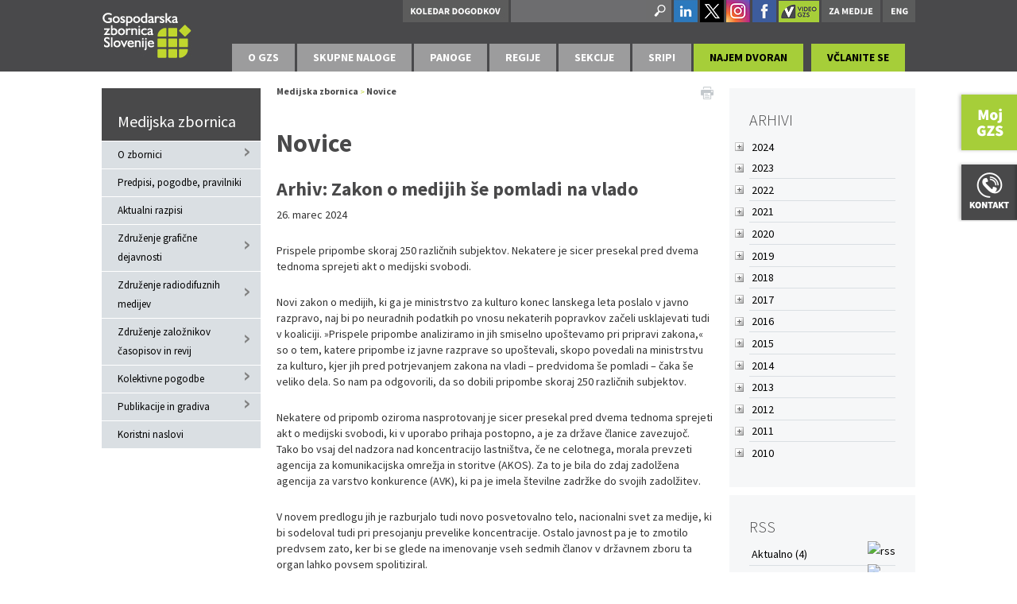

--- FILE ---
content_type: text/html; charset=utf-8
request_url: https://www.gzs.si/medijska_zbornica/Novice/ArticleId/87983/zakon-o-medijih-se-pomladi-na-vlado
body_size: 49961
content:
<!DOCTYPE html>
<html  lang="sl-SI">
<head id="Head"><meta content="text/html; charset=UTF-8" http-equiv="Content-Type" />
<meta name="REVISIT-AFTER" content="1 DAYS" />
<meta name="RATING" content="GENERAL" />
<meta name="RESOURCE-TYPE" content="DOCUMENT" />
<meta content="text/javascript" http-equiv="Content-Script-Type" />
<meta content="text/css" http-equiv="Content-Style-Type" />
<!-- Global site tag (gtag.js) - Google Analytics -->
<script async src="https://www.googletagmanager.com/gtag/js?id=G-CYY3QLWZD1"></script>
<script>
  window.dataLayer = window.dataLayer || [];
  function gtag(){dataLayer.push(arguments);}
  gtag('js', new Date());

  gtag('config', 'G-CYY3QLWZD1');
</script><title>
	Novica | Arhiv: Zakon o medijih še pomladi na vlado
</title><meta id="MetaRobots" name="ROBOTS" content="INDEX, FOLLOW" /><link href="/DependencyHandler.axd/e687e8b80b7909ade4fbfbac702caabf.2467.css" media="all" type="text/css" rel="stylesheet"/><script src="/DependencyHandler.axd/9ce7d78f30836a34be268852635f9e79.2467.js" type="text/javascript"></script>
<!--
<rdf:RDF xmlns:rdf="http://www.w3.org/1999/02/22-rdf-syntax-ns#"
xmlns:dc="http://purl.org/dc/elements/1.1/"
xmlns:trackback="http://madskills.com/public/xml/rss/module/trackback/">
<rdf:Description
rdf:about="https://www.gzs.si/medijska_zbornica/Novice/ArticleId/87983/zakon-o-medijih-se-pomladi-na-vlado"
dc:identifier="87983"
dc:title="Arhiv: Zakon o medijih še pomladi na vlado"
trackback:ping="https://www.gzs.si/DesktopModules/LiveArticles/Handlers/Trackback.ashx?ModuleId=20473&tid=17524&PortalId=39&id=87983" />
</rdf:RDF>
-->

<link type="application/rsd+xml" rel="EditURI" title="RSD" href="/DesktopModules/LiveArticles/Handlers/RsdHandler.ashx?PortalId=39&amp;ModuleId=20473&amp;tid=17524" /><link type="application/wlwmanifest+xml" rel="wlwmanifest" title="WindowLiveWriter" href="/DesktopModules/LiveArticles/Handlers/WlwManifest.ashx?PortalId=39&amp;ModuleId=20473&amp;tid=17524" /><link rel='SHORTCUT ICON' href='/Portals/Panoga-Medijska-Zbornica/favicon_gzs.ico' type='image/x-icon' />     
        
			    <script type="text/javascript">
			      var _gaq = _gaq || [];
			      _gaq.push(['_setAccount', 'UA-13278313-1']);
			      _gaq.push(['_trackPageview']);
			 
			      (function() {
				    var ga = document.createElement('script'); ga.type = 'text/javascript'; ga.async = true;
				    ga.src = ('https:' == document.location.protocol ? 'https://ssl' : 'http://www') + '.google-analytics.com/ga.js';
				    var s = document.getElementsByTagName('script')[0]; s.parentNode.insertBefore(ga, s);
			      })();
			    </script>
        
		  <link rel="stylesheet" href="/DesktopModules/LiveArticles/Themes/Default/Style/Style.css" type="text/css" media="all" /><link rel="stylesheet" href="/DesktopModules/LiveHTML/Resources/Tabs/Style.css" type="text/css" media="all" /><link rel="stylesheet" href="/desktopmodules/LiveTabs/Themes/Default/Default.css" type="text/css" media="all" /><style type="text/css">#TWLiveTabsWrapper77946 .ui-tabs {display: block !important;}</style><link rel="stylesheet" href="/DesktopModules/LiveTabs/Resources/Tabs/Style.css" type="text/css" media="all" /><link rel="stylesheet" href="/desktopmodules/LiveCampaign/UI/LiveCampaignSignup/Themes/Default/Style/Style.css" type="text/css" media="all" /><meta name="viewport" content="width=device-width,initial-scale=1" /><link href="/Telerik.Web.UI.WebResource.axd?compress=1&amp;_TSM_CombinedScripts_=%3b%3bTelerik.Web.UI%2c+Version%3d2013.2.717.40%2c+Culture%3dneutral%2c+PublicKeyToken%3d121fae78165ba3d4%3asl-SI%3ae3f2cc69-ba1e-40db-bc46-4dec0d4c670e%3a1f65231b%3a7f7626a2" type="text/css" rel="stylesheet" /><script src="/WebResource.axd?d=yyv4OxY9hKAF7QBeTiA2McCIsK3ERW4NsnUcSB7pabJPey0XlNrSTe0J_Fn-13kbpzIoD0M9Jy2mfyZTPB0rU9k7GvV8J7bpfcdmeMpQB5liVFh3f_04YyYbuqgQsalmEdkLBhKMtRh6bjPZ9rFQj2LaKln4CsNA2LhxrajJUrjFv1EJ0&amp;t=635636522378041664" type="text/javascript"></script></head>
<body id="Body">
    
    <form method="post" action="/medijska_zbornica/Novice/ArticleId/87983/zakon-o-medijih-se-pomladi-na-vlado" id="Form" enctype="multipart/form-data">
<div class="aspNetHidden">
<input type="hidden" name="StylesheetManager_TSSM" id="StylesheetManager_TSSM" value="" />
<input type="hidden" name="ScriptManager_TSM" id="ScriptManager_TSM" value="" />
<input type="hidden" name="__EVENTTARGET" id="__EVENTTARGET" value="" />
<input type="hidden" name="__EVENTARGUMENT" id="__EVENTARGUMENT" value="" />
<input type="hidden" name="LiveTabsWrapper77946_SelectedIndex" id="LiveTabsWrapper77946_SelectedIndex" value="0" />
<input type="hidden" name="__VIEWSTATE" id="__VIEWSTATE" value="NhZkTGWISfMtISsUyre6mXpYL2xoQRBUgSXqtBMIKZoktLGu8XNcAbuUOOB/FQv8MSZMP03sHDl9Ca0PvTmE8myinEQnhAbSH/T2G+LAce9vlwOKNC2PBPvfxdhrrja33aDJAaZrEN6p82x4r/oBlz6bV5884NHUhwxzOJmNl+NBDkJHpHuwma+6i+KyT9BNzZZ38yEcf0dNUlSZ1j6EsBMjJvTahxmJBibr9UlqXOBWzady2DpNSc4iyovewTa1YnYUa3hwykcpkwzORH3CSDD+nYMnsbOuTkpKtW/FbDTPkQUh7542ptaKYq2JReXcVj6OtSAfwkwD1S8oChb0BPuKXp8ydPN49vNM8G8iND7OYIlPsA1DPHgmRyYwnS/PtaJ9aNQg0s4fqQRvFYcxPZ8nz26IDJDUJH9gVWvs6nXTQ9RIK6Qj+LfWyd3UePpm4sdE7pDPkutRuZI055GxEm8/P+Wptep7W9hyNP+J06a+mozo4KEVGBNLu/Q7wfBGFgklVL3Mr2PPoywVYRm7Qh0nrz4jWfim5YMdiftXHP27ePxBAT8aokv90uWR/QTXF2TW3x9HdsmmnZ+lIe+52m3+cDM0X4xhLk0FMi3sRbskhNDz77I/TVeBopmTQ3C5VX0jGFfAhtaKUlog/kAP67f9WADwsbiTZXoYcdPDamjSkKWvxh6ogz9MUqvMJRX13ASCFLS127CYb6B9fDvYX0fgZXG9noA1ZKgdVziLP/mPTvxTRidlRA5HFYjLB6BHVnwW0jlCfvTjA6p3XhUgPkwE5phgOF5u1hrfWX2YBA2ADSvdMTIBud5JQBnHeWWpix6Fhg5FmhJQU9ES+esfIVqy/no1z6pkCwPuOn23Tw+cTtBR5L7zP68mxWVrGYDJ6o0yr6YLxKOkXuPxTvVpcVR7sbfibKC5FlErQruptG+Ww87Q/4sAzPl0yn9rkElKE24pwTwr4rSFAfxyiLO+LFrT6EgNJzMX+NeByjfOBDZAHmlX4g68iWVHxDC783Mg+U4TLrjj6k/1xHTW9VkgoOh507LMmDgNCmwhaubg8RlOeI/41EDAPw6EvwkD1UHwzPgJLRGg8IsmowVJ6Zcyj8tgv468F2oQVFMu43e6WRSLs8Zr/XZ96VbqjKBTjMoNo2yZhcXKGM9GQ/QPaIJropGm7C5W2fN7QRe14JCXOfaZwpVQg54MfMKiAbGx0aSuWJxS+FZBAoqkJCinrx2fkutsDRaQbqxtcwlE+JAeu0LJBYpWACjZfuxHUtXKSmLrHOTfyDpb4eebzx46WqXDB3oeGPuwSCiloaJHsLwTKgr/GDoB5scNMEjBTwT9TZNoZFXheRYdbG+s/ewDyOGczch5rvXgfjwOIn30vu6RJMZgSUJKtM+CgQ+Udv3bO4r9WfgTZIGbLro/seGEp4Ml4wTRs168Ysg0rxfLOodkxGmtF4U/Sffy+kQoZxtXeieip0kKJZ6PuyVntS6/[base64]/k0GlpVUV4IZB95yTZgdHyDnwPyzfYkoj75uC9IDRQ2HPymaPZCK5XSKJfsNCseUDNWhlIl0AUm2BucH2AaA6hRA0L2KyxdELyv/JSLj+Xtq68y61/CgZB79a6LIEBfIbx84FkBfG9fDlVnUaRgcVopeXoF37WlgyvoOiZHRZC/WRNLwkhREEFYWIBE2Qv5/XU54HxSJNNQu/b4BgMPQHYMKRxFZmhD/3W73Fm9hS4viJmuqX/h5ALq16U1VRY4DOsBSndTxs4zFHR/+J7GRHzeXhaNs9sRDg/FKB5GPynFaUZAkVxSgbCNcd6sBCLN79XlaD+jUhiLWMUr0ISJlsLzCJKKyr/qV4Nn0NzaGUxBSQQG+K0Whx+FAkFiZoCBnKBQb6o+IGq37jab+oTREYBHCmrpNi78LDQg3cZWYsTQgkK98ngSDeEiGANVquX/OrqR1qk9miM4uzTsxm6qurpWqtuNo082655jplcd/02CxN4kK1lJK3RJXQXNefsBUW5ig3qIEQLn/V297y8BWjIYSk4UqHptZVvFa3kxsfhz1TDqbAG2DnMNMtiyHQk8+1I7nW+Z9I9c/MWqGChdbVVdBkhGr58lLTtwSJy/sa2Ed1QmtbPcFkhmjsITzmnKthqRmA8iJZlmxVgeBHv2sXZUD5Mheh4p83NZ/SAGmt8OkGpIgg++Q+JQJcCFnD9X5ElMVSYfUi4wqYn/M2MWlUs4tTbGhL36/7gOOq1rrwEP+wPHFB5LwjBkcoRdWtR6YvYS2XFYwswYLuRBC4XnKiACK/BP0nk73mAteG59LtbxxZG6ebowOb9iW1axhDNJuibbE1SSaJbWAEVWTCiKklXGeOlZUCgCTWNxUkd6b2TRz33v1eVW+okU6GMVYFvIRe632GJ/ZiDnJ1qlDTDfLPb3gmJYlwVaaqUdIjJyo2f6VWfe5GpWACX6VyvkF7KpaJW92BDoqQSS+lW4as3iWib+wIEMA9NLm47fqnu7BdrxnXEKLEyxClKtYDh9tl/zkulToQd+GzVxxsK5JO6lc6Oe+ZHiPmk4RefpstY6S4lGgAjIZbKzARSMw2u1HOgZTAhssQNe6YenV1v3lSOj6yu/p9A0O0RnSnsTcLy1vu/hbWVXPlidcDVblw6IbgHEzkq5xSTcuErmVPS1a3Kk1W4PEwH6tLJ7kt3Ix/iVRGQrKKhZ3IFEhai+GE0QuSStJ00mxSY508af8N95lhSqTZzIWKzQqJq9wOohs9OSjiZMs1VgN+K0XNK3QONp20bUpWmS08W21RNoNNBPjjjMDf+Z1cEMDqhcXoJX88sISsMLxGuMrOwwU/Jl8OgXwV5eVEwmgcARVp+yzgJpTwLt5vbkTyUanjN3WieXwg3C0Urqqqvf9IQsmI/VSW7tTLm9Vh/mMvNWtEbcAV2FohS6kmDZn3uh9ZZXB37DyMeO0YhGQdgOg4PV7TK+NLk0OwOug4DohdNWOuU43RFIQRrSyV+ykb4plQbnhOylInu2C8ElDN3lLJg6tQUhZgreQ0SVWRQvEpRvL02GT29ANqX/XakyJX2UJ3a/nATwgQ0Z00BJJ6GXlt/bT4NyVWMRzqaVYZ2SSj31qU1/TyG/D3mLzUE3DsyAyAYOsAy7HGttVAdUjOcrFaA10BKc/vlIZAt+QKGYwTbQQB1sa2eNxSirQZbYFWzLkq7J96ID2nsp63sFouFB4TJa5kv3vEsmIVnZRDKsWgiQ43Yh7m4pQnf4L5ddRSBZgDvXJbH5HsGSUtQV/szN8HDAmG5AwV4Ny9Ec8lNJoZKR6T80CeUdFY4syqRLYVpas8F145SgjH+OIj4ifEWjLc0D1dviJJHfbqv+Qx5IqmmaEw0F3PGIGNoIKMQ9x/VXN8sbNMby66gKoxRkkJ/27OKOjwavKtY+CQjFceqi/gZSC3hFbLYVyz/aXjw//xWw5my7TvHXpuw4ltd2ensjzdOa+Rdy5cAIab5HXehvlHXMlzq6GQO2rBAHt/vos0ewYZu+2OD0ISSEvEV2wR9uEZVZjCQbtdYtLvYOyik6IvZVlfGi/K32xvFC+r7A1MlF2bwVZNdq6gu9WtLWpnqBgojDK+SHIy1/W5GQ3yIEow27pt1GdDPY7EMRyZkg1JvI3NNch1O7WqrRVrDVF6N1YEnkplgBQR+o1mNlsNhb6ncQ7MAEKpzJmWu5iPM25/VOCp/uSXxM0yG/CErIMovzJBLkBY+bSihQzWCQhCqr0cO5s0aW8LbcnZS5Zr7nloOM34pEjmfPobyt/kWOsNW+GwS5IXlxE/5hlAIXCinQSm9y/FSKVQfrSz4yNbeot1DpRA4js3WcSTOSimAyid5wMtBb0grBxbCnuaUe5cgl0jHepDMAUNw8L8GeIqKbqeCli0fZX96BEnnPlKh5uTidCpOShbbxEMiIMo+fZXpjMI7o1pB1RuolLgnvsGbUCSczIg0M5FsIHrool6Ndn5yCDADPv/VmqRU4cZFVskQGWQOy+INbIf2bDAmfuIdDUYQv76ITg12nXm6YW4t3BHKdNOfgl1UME0EjZiGq7pGF18U5NfhuyrHV9ZGF1EJ3Vkh050kgG2qPxrC3ug7zZ4xfU/9HpvQVEcj0gnrPilHX6glmTJ2b1zk1KL4pb1qF2c5hTXdNIaeXVn9oSRkLN/NI+oTnTB/fsLci3XmHmenGA863sd7rVf6rQk5d+O7mfDuTQeo7XHyzTEuO3nx6nb8+2K0vpQi1rmuc1Z+hYqcwbv5Kqly3rVcemvW2D2LMyEV0KCWtsnUqgVJUhn9Apz1Xvlvi+fLNVWZd1KESlOEDQOfSaLJ9zLwB7CV9kLQPNopIlOE5Ws12MVDBVJlsob1x+6jbjC/cyI4LcYWJoCZR9qGdBO1c1FlVGFsRInPbTIv8ryS///WmGxdY0K7ezop5P271SAwFrvHCMeqsctUVLfOEqDXTYOyVBSTSrQJIbcQEYgGqSdbkOU6ESpwNaWq/fb/Vfs2gdA5lVlVA/5ESAgpCwA/7bq/GkdBNdIM5hJ8U0jArRYHG6VnQYxdNOM38Cb8HLVpTiau3d9whzCJKiOcl903NckilnaPqq74Sm7w8YtabWIqCM3ccKpxRf1AYiezj25pSg0WNX5KYXsjiT7SUtNnDEJ3j5Y8xsq14bPYg1lgN34jAJjuyEllE/48RfTmzRYjtCWs9Q4DUFZoTnYPGUqJHTeGmb+/PUEsvZOEy8twQpcLghqB23onNC4Fpw5Z+xW1yU70LHCBUyYFKIDRSqJU5QocFkWDSEG03XVscpLMxfsAap8lbrC+OJxfqCvNhJ2efUXczboxlstUfyMe939wlkmrYP6kgHPFnHESYB1GMtcwR1RGNiw25gOEw5MEa1ZuoZEikUUHdag/KDt0yHPBGQ8LXN4cp1duwKpRe0KUy4h02fTkQ1psU599O6xrnKgoLJQJPbdVrKdOjsg5D2tugoR2vAjbgB4TSQ8/lbGd6IW9OCjMjfMlOuQ2DtDWhZS6YevEELU9BngOjGJySyFUngRPg4AV2n+N73GpZyOaUB7tUPeV8n4X6NtB/lG9mDItfqFEgT1215fV2qCsO1iliZu1xXgz530HE7W3m1ntO/PO9TE23VQGZ6qijiByEVM+avmgDk4Z1ZhMFvcn4N3ATCmLljwN1ziTDTb7OZlHlgNb0/d0amVb8zbX1Q0zJArXPl1bs2k5nccNpUB+Dfpz6TZOXARRzctGc9FBXyMkQFGw+kE4nKVQSe868h6vcwFMp5rzyH+4ESLEL2nIp5f6ovTokNzMuBQ5aO0WoZKX64YBwFBO/D4e5N85OOSz0s3WkEshcoW5UGV8jDPQfaKI84/+/4l5zzjbM3OVx4uC9jBfhFeB0xnpjPGRLXG+vfLjFz03uz8xLtFAyGZV7z9ankoQNGvMVItOmSK4DpbNn/QKHYO7Qgz/fJkpcfJVyU5D8Ng41a4Mnx6hI1Ld1NMSWSyzfhAk1Lyr/GTcWDXTfLCBnoCcuIPImS5eX+Wmu/NAf2FfmJea9ZLF+aisbCSKZmYJ8VGX/BDkb4quYaxmQIuh/zJFNa1WmOTF6b8byJRAiRt/6Db7O5Qe0ra5INscxpPFaLAG/Gil+faxjhwO5oyr7k6ks3g/P8G2OSKksqzZ8kF6Tz7RbWZ1c4IuY74FKc1hjE/APW4be977yDlRAEE2BXEXoLwrQDa/tjZ4M8xgWp0YL663NH8jaISNvcR+D3cwj6KNJz41px2GfQQwyR4pTOQwRZe9sYRgxYHbL6uul3hTamvXBd0m3QWpHNHvU62jZgISoErFqJBE5DN5jn88HGIcD9KFKTZLAa+CDV4IaSuxSqweztVVvQgev32wml3Vs8yXBiuJZ81njX4sLUQGyJjN/8hUHMzwWlY/sw5tTSctPYuzKctVEjpy1yed6mdgi1ZJ5fWK8hz7LS2lO8ldU4eNeNNzbEnpd3dZLKDuGMZ+jKtedp7KsJI1Cb+mV2Xic/fwx9kvaA8ATQ5GutYucOZWFEs4Ys8ZlQxYDf2golZsrty1QLzbat6rhz7Hhz+/SNqmW0t5R+haRlGyT2/ggaz9c3Gv58kEnLmJuVPDn4YwJTRJVYlqQZWQkcqyIFrznBdEO6M1ldklX0UmG5zGmB1EDqMmYapFH6HenKnHq1L/KnpcZAgWIWvX8uWERGPDUAIl0RR1f7LtzqYYgv1KghfJ9Gtd3hEIhnJrlXX0M8Hqh/k2mFkel28t8bIU2dA9AmBo7CKkeFYmon4Bz8FPmR5WD8BQKP/GvXEj6LwDF6rd+WlTvOR+Hn5L55taRmjJLkCJ02/I9QyBWPPj/uHxwdR8lY3MzIvrFptmQsLmP3NJzjgfJR4Xd9A1pXBiYkw7HiKXyfUlB3YLdEVeLhC7GMA4IRQhjfuPANFOKIzwu5wvtrYuLIApV4mA1mUe1mV5rNLKtT2fBprYvW4zpOFqOjtgyBOar52rELHBNu0IiNdpMPwY5DgD8f4l6P/1pWHIQNdBsTl6HlzbIT/39wiLYd7ZDhCInEP+dTW2DF0TZ+kXXhEChBEWrSpUA5o1XljfkhiFfT5XMzSJh2ingSSZNt0Wsi6QIpGeJoeG6PaRYbKTfpL9auVtuj2yg3K+7yu3NsO22b9rwUlA7IrbpMX/vOzMTl6WyRwQn63dJMpI/nhF4aiTWekDcg0CAI6d5uWwYnOyJoUnYMB5b2KEzqK74ZBQeDJHo3jHYxC5c2xXRJibzMB4aK9+awHQw3072hfdBf3FMScn2+sQe39jj4sqEtjrcalE93FGxFMceBiujompRPay8MYD/i4Vnm81+fuXUP5wh14YzSWROCOcpR+UvDQvTi0HDDImk54BAIqfl0GomXhonyqppWY/pZx9fMCJnED53LgNgkuWHJmAJM3aeyp9I030q55h12tMjmTFHXAt859FCf7uKcY/i98cvyUeh2tWobJnBPZ8ptYiw9xyRpatQBdwZkLEV8WMG1zpluPiZQDs32IX5MZNJXnuQriVv7vxGwBAbh1EPdDabhkBzleVgoL8UxNG0I6ewQhj5zKNv1+hGuS/sQK4bqEeF1ODl3sOOG0pMM+Th0gWJNvmAGqGAYGrKF1ZYbOKXImSxwjAIqt1z/UQtdUhBoBTx0cn9EveKcamzrMOnICKPK/GXHDSIRc3WW0N4xj4ZoYtUrPIZ6CVyMG/[base64]/IFmUOPdxCM1QG7xzZJgnmvkRXYmNheGUH+DXi6FatswfyJw97K8uKnWUEnx3fpRT5cPSOWN1u0sCUe/ltkO9tmevLNOEc6vZUd+lH1ucvyBXA/ske6YFQIYjH0/wgjlpfBkJEkxQLme2OVvYH6A5b84lBPKZXwUwKXTkh2w4TPKYHyugUQCs4UU0/00HzaJiOlrvJPClRChjTsKDxyeMkqkVSrJMnPXcO5jdWpl38KxXLbtqd9IjlYtm4ZO/zK13mTfZEMS+SqHRJXk3a2dGiyeMMooLMa7orCgdUriW3glkZtL31d8yZXjxV6r3xKf2wQ3zJY83fZrmKA1P0My5Uw8scFP5dyNLkNQPPRQEXT7TDd5CN7XelLylmewUrDGFWCgsO3XoxtO1PYU5ggw2EnL7aKyE355q1zZ7Q+9bWGC3SkZV+AsJnPOwWTHuH+/0msGevVBp8KczC0bsbb8zQmLSK5DcWg5Cwc1FzDsyNcyjIlc59ncALm9Fq/OD6ZAGQH3Pzcca6vVxFgIZmGEcBz3KBUeDfPI98gme+jOT9ZIKoIEeaUjVs2broa5YAJNL7BhXkFnp6F+0BDRi7ea3r2vXpLewFnP2ZUkCTP/souwtV9erPAoZxXWSdmQrir4kJr+ETroMZO1p9PEHLec7jSKKVAxZzwvmcremEdml4QoaK/alpqlo1lYhvVeUW6u+yKbRKd1LcL5saKiB55Mg7unDxG52ZDR230xd8mt0pWQxRZMltq1TatgcD5q56uwTALp+EYnV967RiWCaXHF8w1Ww4yZ4XWiV1z43T0kspTx+H4SM9waFgxXVz1RKseUM4NHeIB0ax00NCVtkFAxXODNb/HcKAFuLn80iUuDk5gKlxZ3v590DA8Gubu2TN/AqLrIusT0O3nZwPpzqEN1PP+vqoNECeFR66+ox0iQEWMDVwuf7fQSSCFAKdhtDiXWsxGW06IyD35CpjVoC0IH01jC41/ybX+9Eea8nknuXHIV66NOAL1ym7P5YaA2ECAyYfZXIUXqsTE6QbJBdb2B4MQTfSCPqciYr76b46BsNbDnOJUhnzOmpypsqyKgMfuWkqniKmieRyBBIW+Ff6BJuTcUhKcpIXw8Pl/jHZ7nH7fI0XKMD2w7IEDoN3quJ2gfCcyNRWorvdqe5SuDAfeKnAfPxTTp9zz1TmtbniA+4EHJyFeFCg52suJBDYfLi3cfgUBUcv4K+xTcD1fRNTi61L8p5d2uGAKDU7WM+JSbu44ifBi1LeX1GrZQvHhLXLHDNeviwaPpMeQgaL/WGa5U6cx8sMeLn5eHSGt1mqLc/RznHDWbEDxUMlU2qRlBcN6oP0OWuyQKRakXCPKvA9rpXT7ppi+CBMzt5O1enophj+pB24ZFyiHzPPLooVnq0BnwW6aMSJFmUBQjUMiALjzxIa2GX+951sjhtEgBKPsHzO0UHVnftPjH+Op2tiZS+NhHufcafAUy3PyQOhXVfdEy+g/F1frj9a1ez54Whxshu9xqLgIVQQ6L8RAiwtJ7m0MM2RefUdcHJz+hLH3h+eBAGyDNnKHwWjL/BGcoCpeHTWCa82UyL2wG8QrmYsCkkLNytE6zwwzokxwQ4DnS2GgosmuQ+fYYtyEjkwvvaPxEbbTCXkDZ1v4n6ld+xG4zTYsPVYylrS85uoziC/a5qxVhr+lr+Osb9thhvfRvXSzwowDYt/ZeiT+yj8jmOSqCmPp9zVufqCAMClvogi9WYM8ks5+F8VJvZ7qep10GavHeYxB5QEzvNKEQvp3huyTEzzpOFObeUhsSezH1bLot8jTdfWDZ1WMIPJUUPfIcCFjoXo3G97XhUmh0LZx2ecOp+LzyVW5mn/tYOGL02HXmm+s4MchcExOCi2COaYzBAm1a4fQk50WTMwJfStLaLRK2lEwfXjF/7c8Qu1rMqGQmyCZ9zkU9J36geRT9YDCxGnoSUHvy/NlZJtUa8TYCAYFruZW2o7pqFUHXwauDmLjzySqV6k8P+YHvAQnLMOAbHjUeOpjshWY3l5EEihBOAbABh6gLolMVSax7bV/FGARz6gFqt72DmfSEZDe/sPsoWcR0RN0ZCCjhsLEU6vPJvnJAZl9FL1t3q3KTN/LP71RPdntaKkUbQ/Y4oZLEONJ8mDtQFZxbzXCUcN0EGANOmgLJFErg9xBOiUIyuvq3AfnbTtFqWhxjOW8W9dvotBUgpiuBRArRhP5TCqnFyPc5ESRD3TSMMkndCSFyBqa2TN91DEBF5867yJIF+Mm9ixsf1WBSNYlz9nbkUuZ3txCWcFaBh04RedBhrUOZ8gAMkQ5TH/iGqDzKhlSxTNvvF5Q99K4bLShU4sZxwVpuXzq/HwCetm7A/R/2MUg+6Ypa2sao1wtP4zLJydOXmswfPDmXMad0hysoAKpPSS3S8TzTLBXrG2wToBcx/eD91jAr6OIDqQq/P244oXvow23ApfK2KPnzK0DupISC0ETjsY3A+Y6LZnFA6PnxzKvalRpfgqL+7xM+6Z1gXTW+b/pCJS6hlnZoVH9J5KZH20Yda2HGjBkycoYAATR6CvHYMFtihfAA9YNquZ1dkY0hx/lVVRqdCL/+nuFKfivYPWi75hRsjaumD/twbPgIWY7MnA20R74oATTZErOb6aULrVYrbjxa+PyGNOKx01/9K9Nz+2U5rlhA3hVwrVMwSHWFCzm3HSq1BXwK4594XobVgREx4iTWyCVPPLdusBA8Z4qfDVFPAnR/C06cuaTpF8M43+XoIcUCrSRj08VdcYH17Qsm+BKsjvOODkhdup8d65U7qq4j0h5/YL6yQzFPC0sstI5oispX7qVQVFO+OcTqmdXxMGvmid0/Ef/BfUq3calnW+T+eOgDy9fA4aOor3cGABpg/OXOQSKzyErYc3DEtg5YUbqNjpec9WuqYps24OSdoSODKvjJtrJzI75D095WxVQLlVgKNJI+kBDmYyTiP4C+ZHtZz/zVqcMnBUY4Rh/gaSPMrxM2I6oBGjv2WaqS0tlPzcsOqhfIargKX0r1TlGimtTZBEkIMd2GXqztcFeIECJBzzVqRMPyNHrf2MKFSJmvAoaT1aR7LTAHf88kWPVy/bgqinhgW0/e0tasKDGUFgsMPACi6OOPkuYHxZabpfnGqw9JjNK5L5P6hJ9bmzvChhc0L63iiafJW90C+Xfap8SQBb/1AVOjekW7pkEJ4z0Px9jR/DXEzK3KbsPHFsTtpja2brbHqxuegMQJipX3N7yM+4fD2KUyZt51aWt//ZTJUKFFME+wbD/G+hJm+OizTu26gehIHXZRrVcGJHkZg1LjZ9dHaQJUSBInrkL7fSc6+lYmIpuPFlBi8m2pXHnM3k0mYdm5iROkxyqtuXtAeW0YMIalOiGS9AZ2Xh11BJIsOt1JLOi0mSU3KfTXJYv1Uc3aG9k80Q+CRDGhv3QOK+7FQ5KdJdqhwamuNyzbuG0ad1xl9ZIU4Ity46rik/KAgGo8I+enDfI5ZyNHkGF+NGwV5RTJp3lemz8bTdGm53ZN6cJsRchdZwv94L4yzRy7mJMW5BkzmVqxWLIFh64ERhV7YBc+3xYuqo+SuOyPdCoT/NdGKSin9X4OOZL+74WaLSpdAjtQcZhcoeryMURt8xwwXBcBibWpYTTCFiUDzuxipLaowxiCpkoGo2RrEpI2pfJWO8tTIykoyDAo2qlhwcNv28xhvlfCgzhQGeiB9SacDDZtM9RxlKk+UV/UkhS3ggTU+JcLg/K4p7EvI0mP9GHQ3v+QNli+m2OGH18DElR+/+4Zikk1FKr8amceui12F7rKd6BYQPBlukAG+ev0Er9wRLpElTuFikWCl7ujL9Siw44uJs5LH5oS4dthKQIOwjIzqeJ19PLzMyjHDTgrHsfnCpkjjushfiIOokqMGUgWRfem18fNnNXEP6RIIdl7GgQMdumJUfuNooME+5+GD/Ogu8ntmT7dcU9njZTptTcRHhKm7ZKl7dGd7OEE41+46DCBlywQRvq6z40sbqcHkjIIod93qQL9A5wqOYglRCUmPMzcIZrTzftw/o14eAwEXVPzTvocfPWMD0/VQ0nQ/QubFebyzm1QyyuJbVcy2IIqvCsgMgLYLEmkNZ1BfUta/LB6cO/6SU74netf7i39QwLDyqDcaIxjdmFkPGUicZ7yvPckG72lpEwkYHNXbueXqgHGvZPYUDUdu3Nn0KZeDhMXGViyI0kuKuLF5i5MlusFI1A/9AV9dw1cFAHiSqIh0oWzPI0guO4oaO8PfaGqjk+IT3YsQY1XKh2Q0hwXDzO8A6etrQZVawrHMGNaCx6gJZ7PwUSvN21WVpaRc3kgvEvwPTvKKHB4twORRpJh4zHJ7aEf2RN6Ioc6txLboGCyqQ11/MUGe8RVi5uW2QZw9zHk/SGNZjsFrxKxZ29rm/nCvL6YnOZ1oGj0yOeQKajAe3kQOyqrt6lcW8la5fY72k1+0K5t0wVQInZnFRRraIY/L72Xi9tTgdqSx3Ky0opnl0qnEGrUyPhNVBMtlDFYbpEwnS53LnglpXzuyFkZ0mkV3Whb5kR/cuCSdULRRWNe7DanIUp0/PaQbDu9r6CHEVeDqDZeCNOE+5HZdCaMhHrb/Aqt3aTGpOIjo11mLfyGIJHq4BTQa2Q5kn11X4qFHG+yMSTY9EqCh4P5x+oJrhqxqsr0oPVHKlqB2bW1azLRxpo9SAMYZnOGGCstl8Sez3WrBUCVLdaZi0lPmAaWCt83xmhl3AEXBCoKjVPTobr5zdXAUoSNWYK09aI/wjeSSQ0Mu0prmfcAE6kt6EmZ4u0MZuMMNvyDQ8OO7bTGyfBRpok/8NpPJrjo6P38zkh6HKYYyEhuLdUUi1A07a51gqiSHph9YytEZ7kRWRnbxUOjGkLJq3ru01bzkOyBZsfvmQmI1Id/+Ogkht23f3tKceHNLcZEddWHY8pXe3egrLCQGNpV3jt1Z3RIEkaCk4MwebkR53fVICpn8onQJvWO2+Sa+0+Y+vSlzVkdjR2lo9MIhWKXHg7DraWCrUqLgaJ0Ity7G/JUZ49INsw/UKflQUt13XdlX9QBTUHs1ZLD5fFGVxiOr4V3C/a99gxar/+vSHEYk13hNAT0dwBnjy+9HOLEfwvZNKfRniYRdJvMbKV2vc5YT4vFPSW6+QkQ/5isEUw6KfKlQ5HgPMa4CxpWCjq3VReu1mEb595HB+r7BzTHnda0/pKqXlgG3CQ+969f8YZMuvn4+UTzcD7VKljkkH/OU9K7V2ZI8xzBmBrK6ncihW1f3xDEnJq9oF5sbEsvtsG0iYxzBlAlNV4Ayh/UzmWgPjq251dVCyOdryveMapqDPG7vTjDPY234ExNGw/ABtClOZZNo8dUqo3Jyhjw2peo4M409j3isw/y/zvl9hf/qZq+zqp9f2qYTSTLpxT9jXkrnSYd4hPR4bBVGS942d/9uw1sSLFoeREPEG8ZYSu5X9CNTwdSal1b1tfbAqcYjuWuDzDBvwNSssh7GW2K281SsudWRWwjrO8x6JAk0402BIRoEG6yfIElkuyO/pDMUDeVsV0OVzEqnVVQqu7sAlnORiQzpyut/7pQpJCrE/4As6ds5ZfBRV61PNwjPLlm0x80FrNeBCpoDOP21Dws21kculg1k5nDZpC6I4nwqU4B/zrDho2PMHKG79AVsQLUBiQxXAAtJEhEIrV6H/eMsn36ssqiA5W7kDjGq6UKZsJP+tFYNwxTSyr6O/NTNlqvIUFNtGg9YQ2UXmSJPTFpcIKqAE4KfXEqyDL5Pg/wQeVsHryX3urNacd7nBfHvaM3VD5zSSUfal7JelHocbk48Qe3OKXPb0KiSLXIRAIHLYcnGztNmN/HKvbszULguIr5JwJD2lW3C7MhENaVHDgAGpJUgN6DPXE3YdGeiaMk1pCCtLMVqr+yHhBN3Zcnmf1683aTY4OQSdGUJrp6rwfZtdETsPeNz7v8UpXz6CkQ5g9IwgeRxNVD/eUH+yNVqRr7auOY3Zc6I1C0kyZ5SyjTxpHFH8q9ZHBh1wgFmsBS3fC8dNXJA81WA0+1IwKHPJGIXxh2rkhWTXjiFV+EOST17WIOU4YNcwihs+M2k9h3uGiFJMC+DV4F/q7B4fz7eDM8mqCHGcBHv8G/876uwQYTVDdu7cTrMESxJyVTNWjXFhy3/e3lKn0fUsar3EMLLAASfPDa4ImKcMZTfD5romHaxaYs7rfBhXLLpMDoM6GdhlT1Q4idzXJ6qz2aRncKSKcJUAZrfaxUdQCGr+RPUbimgDej7IawFynmn/6ck+e006hJGyG+9Okln41ab5rzavtBl3q7xkk32tj7OBE6NxgO5bFoEbTutJigqUWt9w4KqNgbbNoe18BtrKGGFdfkMOQX8QLVDP8k2f/OMccQQmtdqbKf2OeqfFMvU6M08Omf4QZe5Pb+0O/LjI54tfmlXAyHSkVePc55cecv3qjO5ab2GLU9kuIkv/E4tkHjatu6/K0pBMn2/bypuH0+4UnKPKZKk/zsaPfCOTfYKmm8oqAafDKudceKk5bDtWGSIQxXS/VSWhahiBPv5oUGNrx1tcGVzjKMcPhY2WougvuhvJzHD2kvU7SYL2zTo/eHzOlpaf+4LaMQARQiCJkQya/vsYWNdxqpQP0pxQNKQVy6j8pjju00vhjEyuvUK9gZ4K9M6MmaDHKAhtmqrAFpn3vO2LKyl0C8oF00QBmBfYH2mV9gSxfr4Bh/BBlb1UxUeuD0b25wlI8y4/bvdeUCwlk/HoSYyKn7WDHXuw56asCytmGZs0aKwwzQtY+Oj5RZLlcdSzIrZTFAazTqR+BGelrGy6D8IytwWNUu0yOihrF6M7O7FrB7WGy9/Jqb/hBC7qr6eQp0PBKc528UrpRK2cUZ9YCWHIlVTw+ihDv76zGWpeSQzBnJXDz2HGZCURTV/r8uu9qQztOTAlU4N0WWceFrtpW4Wlwo+qOQJynX1HrVkVRtleyE1KeENgdQEbcsbodVeNaXwxHX6OQ6PkZwaS6TDqEGalaoM/kCj5xpsPii3CkT1RAXtrUlR6Yf7q/ZWmponbkHgiNkjsB2YOLgUIgTQuUilDOFaKdMHFVbu3/EwB67dxeaNe1Fya+V5U98qkMomlnX7tCNYUB+B7b4emYjAbuc0tkCZWzgV6RSdMwru73F32lwGxyhiseX1LqHg3lNvjz1T53g02vd8HwsNb+k/b5uEgThbQSnLEd5jme3Yk3C7+E9IiPk7rdiCkWTewJlHEi7fLyKtjFxE1M8zTqX3L21lYAe7QPjIb5QUOKvS/UEsyoF2l9zlBX/aQ7N7K08VATOVY+Fiugz4QhzmTI5yN7bp+9qao+YCIk0+hajYR79ZyfOZPjPQWrFP2a7NlXO0/4O2xn1gvO/mR7sXgg5CRwxaFe5lpTMVGGbHQWB6SXC23+hK80vbHRnFGkzruKOkWi77vXJxu4sxERzoJRdaaXNXsJvlR7KykpWUnWQWLtPCz7J8OthfAVDm8ORWRpbXtUO6/4ITspoNm17Xgc2Y/e+BVhEwN4C9P+TyIaYgEfNWG+fshFVQ5Wx9j2XgjUTxj2mtTf0XrYbNtgP5dd05OwpA4kkZOp8DIC8S75pMGPg4pExFe0+QhuL2OhNgjSqLKMGATRLs/3xPgDjjEwkBlj0kSoxX2Ui6PxCSvT0mmzZA/LpopoFXCih5NNmOMDT176q1UK0WCeXZ1A8p2ta2Y6ecW8f1iLFU8fgKZY0f/jybSjmaMR08P2N/Hs7qxiBe/apv0n+0VmUkKsIRysmEQ5HYLhqmltkzzzPdgHb+oXLsZnThWeWZK/wQCGIt/omXb9a5mKhSCEc1/cu0bNc1mObEFELiJvaQExgK1Ueul6j2rqvnZ/[base64]/oVfqlw/ejjb5YZfdco1uO4zA7Ue8nqdbfVlhQdl2wTAzpkYVjRRzoM8VJBbAOUMnMp0SLeyAw0LRkLA62GlnUitKjn2UP2RBr28jvaXPFIKAWikNx+vyDgt/KE3jkhVBAKHj57OY9EKR3wl3TqnzAjIxvljGNFIocrk=" />
</div>

<script type="text/javascript">
//<![CDATA[
var theForm = document.forms['Form'];
if (!theForm) {
    theForm = document.Form;
}
function __doPostBack(eventTarget, eventArgument) {
    if (!theForm.onsubmit || (theForm.onsubmit() != false)) {
        theForm.__EVENTTARGET.value = eventTarget;
        theForm.__EVENTARGUMENT.value = eventArgument;
        theForm.submit();
    }
}
//]]>
</script>


<script src="/WebResource.axd?d=p2V4eahpY_SlsZeqxNXOkZrYb85LYIwRaiE14KK-cX0cWdP5JacC8072kC9VUVw-qzAC6Xvhk8cOynKD0&amp;t=638628279619783110" type="text/javascript"></script>

<script type="text/javascript" src="/Portals/_default/Skins/GZS/bootstrapNav-spustni/simple.js"></script>
<script type="text/javascript">
//<![CDATA[
var __cultureInfo = {"name":"sl-SI","numberFormat":{"CurrencyDecimalDigits":2,"CurrencyDecimalSeparator":",","IsReadOnly":false,"CurrencyGroupSizes":[3],"NumberGroupSizes":[3],"PercentGroupSizes":[3],"CurrencyGroupSeparator":".","CurrencySymbol":"€","NaNSymbol":"NaN","CurrencyNegativePattern":8,"NumberNegativePattern":1,"PercentPositivePattern":0,"PercentNegativePattern":0,"NegativeInfinitySymbol":"-∞","NegativeSign":"-","NumberDecimalDigits":2,"NumberDecimalSeparator":",","NumberGroupSeparator":".","CurrencyPositivePattern":3,"PositiveInfinitySymbol":"∞","PositiveSign":"+","PercentDecimalDigits":2,"PercentDecimalSeparator":",","PercentGroupSeparator":".","PercentSymbol":"%","PerMilleSymbol":"‰","NativeDigits":["0","1","2","3","4","5","6","7","8","9"],"DigitSubstitution":1},"dateTimeFormat":{"AMDesignator":"dop.","Calendar":{"MinSupportedDateTime":"\/Date(-62135596800000)\/","MaxSupportedDateTime":"\/Date(253402297199999)\/","AlgorithmType":1,"CalendarType":1,"Eras":[1],"TwoDigitYearMax":2049,"IsReadOnly":false},"DateSeparator":". ","FirstDayOfWeek":1,"CalendarWeekRule":0,"FullDateTimePattern":"dddd, dd. MMMM yyyy HH:mm:ss","LongDatePattern":"dddd, dd. MMMM yyyy","LongTimePattern":"HH:mm:ss","MonthDayPattern":"d. MMMM","PMDesignator":"pop.","RFC1123Pattern":"ddd, dd MMM yyyy HH\u0027:\u0027mm\u0027:\u0027ss \u0027GMT\u0027","ShortDatePattern":"d. MM. yyyy","ShortTimePattern":"HH:mm","SortableDateTimePattern":"yyyy\u0027-\u0027MM\u0027-\u0027dd\u0027T\u0027HH\u0027:\u0027mm\u0027:\u0027ss","TimeSeparator":":","UniversalSortableDateTimePattern":"yyyy\u0027-\u0027MM\u0027-\u0027dd HH\u0027:\u0027mm\u0027:\u0027ss\u0027Z\u0027","YearMonthPattern":"MMMM yyyy","AbbreviatedDayNames":["ned.","pon.","tor.","sre.","čet.","pet.","sob."],"ShortestDayNames":["ned.","pon.","tor.","sre.","čet.","pet.","sob."],"DayNames":["nedelja","ponedeljek","torek","sreda","četrtek","petek","sobota"],"AbbreviatedMonthNames":["jan.","feb.","mar.","apr.","maj","jun.","jul.","avg.","sep.","okt.","nov.","dec.",""],"MonthNames":["januar","februar","marec","april","maj","junij","julij","avgust","september","oktober","november","december",""],"IsReadOnly":false,"NativeCalendarName":"gregorijanski koledar","AbbreviatedMonthGenitiveNames":["jan.","feb.","mar.","apr.","maj","jun.","jul.","avg.","sep.","okt.","nov.","dec.",""],"MonthGenitiveNames":["januar","februar","marec","april","maj","junij","julij","avgust","september","oktober","november","december",""]},"eras":[1,"po Kr.",null,0]};//]]>
</script>

<script src="/Telerik.Web.UI.WebResource.axd?_TSM_HiddenField_=ScriptManager_TSM&amp;compress=1&amp;_TSM_CombinedScripts_=%3b%3bSystem.Web.Extensions%2c+Version%3d4.0.0.0%2c+Culture%3dneutral%2c+PublicKeyToken%3d31bf3856ad364e35%3asl-SI%3a95047a2c-8908-49e3-b68e-d249be89f134%3aea597d4b%3ab25378d2%3bTelerik.Web.UI%2c+Version%3d2013.2.717.40%2c+Culture%3dneutral%2c+PublicKeyToken%3d121fae78165ba3d4%3asl-SI%3ae3f2cc69-ba1e-40db-bc46-4dec0d4c670e%3a16e4e7cd%3af7645509%3a24ee1bba%3af46195d3%3a2003d0b8%3a1e771326%3ae524c98b" type="text/javascript"></script><style type='text/css'>.livetabsdefault .ui-tabs .ui-tabs-hide { display: none !important; }.livetabsdefault .ui-tabs .ui-tabs-panel { border-width: 0; background: none; }.livetabsdefault .ui-tabs .ui-tabs-nav li { margin: 0 0.2em -1px 0;}.livetabsdefault .ui-tabs .ui-tabs-nav li.ui-tabs-selected { padding-bottom: 1px; border-bottom-width: 0; }.livetabsdefault .ui-tabs .ui-tabs-nav li.ui-tabs-selected a { cursor: text; }.livetabsdefault .ui-tabs.ui-tabs-collapsible .ui-tabs-nav li.ui-tabs-selected a { cursor: pointer; }.livetabsdefault .ui-tabs .ui-tabs-nav li a { padding: 0.5em 2em; }@media screen and (max-width: 480px) {.livetabsdefault .ui-tabs {width:98%}.livetabsdefault .ui-tabs .ui-tabs-nav {border-radius:0; -moz-border-radius:0; webkit-border-radius:0;}.livetabsdefault .ui-tabs .ui-tabs-nav li {width:100% !important; border-radius:0; -moz-border-radius:0; webkit-border-radius:0;}.livetabsdefault .ui-tabs .ui-tabs-nav li a {width:100%; box-sizing:border-box; -webkit-box-sizing:border-box; -moz-box-sizing:border-box;}}</style>
<script type="text/javascript">
//<![CDATA[
function SelectTab77946(Selector) { if(typeof Selector != 'undefined') { var SelectedHashIndex = jQuery('a[name*=' + Selector + ']').parent().index(); jQuery('#LiveTabsWrapper77946').tabs({selected: SelectedHashIndex, active: SelectedHashIndex}); jQuery('#LiveTabsWrapper77946'); } else { LTLaunchLink = window.location.hash.indexOf(77946); if (LTLaunchLink > -1) { var LTLaunchSelector  = window.location.hash.replace('#', '').replace('LiveTabsContent', ''); var SelectedHashIndex = jQuery('a[name*=lt-' + LTLaunchSelector + ']').parent().index(); var CurrentTabIndex = jQuery('#LiveTabsWrapper77946').tabs().tabs('option', 'selected'); if(SelectedHashIndex > -1 && SelectedHashIndex != CurrentTabIndex) { jQuery('#LiveTabsWrapper77946').tabs({selected: SelectedHashIndex, active: SelectedHashIndex}); jQuery('#LiveTabsWrapper77946')} }}}; jQuery(document).ready(function(){ jQuery(window).bind('hashchange', function (){ if(window.location.hash == '')jQuery('#LiveTabsWrapper77946').tabs({selected: 0, active: 0}); else SelectTab77946(); }); });//]]>
</script>

<div class="aspNetHidden">

	<input type="hidden" name="__VIEWSTATEGENERATOR" id="__VIEWSTATEGENERATOR" value="CA0B0334" />
	<input type="hidden" name="__VIEWSTATEENCRYPTED" id="__VIEWSTATEENCRYPTED" value="" />
	<input type="hidden" name="__EVENTVALIDATION" id="__EVENTVALIDATION" value="3fy3lBXh3aWgMwYgxcgFinPzy4vTCY8+duVxs2KAnBAS0R7NLwoJ3c619cRRWkmZ/v8m+9Fai/Pujfs06ftIqjACS80gff841a+0pDD5XX0Tm/4Ii3CX/jvbbf5qunNYv04H+WjjlJYU7U9myMuxmzWVRidy+UUnDx4tm+uk7t0LAXNM4NmEz8O8F8g9PJHHa1Rf6xg2J1fO4VyxeCfL8d77LQqpZuH1poryO6KsV2dkcASVt0RPeBfXC5bT3WoPkbKv8PMYBd39veZeHNhJ8utQMPD+0ONPN817bQ==" />
</div><script src="/DependencyHandler.axd/e643a54b83b47c148937e36603c01cd6.2467.js" type="text/javascript"></script><script type="text/javascript">
//<![CDATA[
Sys.WebForms.PageRequestManager._initialize('ScriptManager', 'Form', [], [], [], 90, '');
//]]>
</script>

        
        
        

<link href='https://fonts.googleapis.com/css?family=Source+Sans+Pro:300,400,700,900&subset=latin,latin-ext' rel='stylesheet' type='text/css'>



<div class="MainSkinForAll newMobile" id="siteWrapper">
    <input id="trr" type="text" style="font-size: 1px;height: 0;left: -200px;margin: 0;padding: 0;position: absolute;width: 0;" />		
	
    <div id="siteHeadouter">
        <div id="siteHeadinner" class="container">
        	<div class="navbar">
            	<div class="navbar-inner">
                    <div class="logoMain">
                        <span class="brand visible-desktop">
                            <a id="dnn_dnnLOGO_hypLogo" title="Medijska zbornica" href="http://www.gzs.si"><img id="dnn_dnnLOGO_imgLogo" src="/Portals/Panoga-Medijska-Zbornica/Logotip.jpg" alt="Medijska zbornica" /></a>
                        </span><!--/Logo-->
                        <span class="brand hidden-desktop">
                            <a id="dnn_dnnLOGOmobi_hypLogo" title="Medijska zbornica" href="http://www.gzs.si"><img id="dnn_dnnLOGOmobi_imgLogo" src="/Portals/Panoga-Medijska-Zbornica/Logotip.jpg" alt="Medijska zbornica" /></a>
                        </span>
                    </div><!--/Logo-->
                    <div class="headerRight">
                        <div id="navLang" class="pull-right navlang"><a target="_blank" href="https://www.linkedin.com/company/310010/"><img alt="" src="/portals/0/Images/in.png" /></a>&nbsp;<a target="_blank" href="http://www.twitter.com/GZSnovice"><img alt="" src="/portals/0/Images/tw.png" /></a>&nbsp;<a target="_blank" href="https://www.instagram.com/gzs.si/"><img alt="" src="/portals/0/Images/instagram.png" /></a>&nbsp;<a target="_blank" href="http://www.facebook.com/GZSsi"><img alt="" src="/portals/0/Images/fb.png" /></a>&nbsp;<a target="_blank" class="ytv" href="http://www.youtube.com/user/GZSvideo"><img alt="" src="/Portals/159/Images/Video-GZS-Logo.png" /></a>&nbsp;<a href="/mediji/"><img class="noUnder480" alt="" src="/portals/0/Images/za-medije.png" /></a><span class="spaces">&nbsp;</span><a class="angl" href="/en/"><img alt="" src="/portals/0/Images/eng.png" /></a></div>
                        <div id="search" class="span3 pull-right">
                            <span id="dnn_dnnSearch_ClassicSearch">
    <span class="searchInputContainer">
        <input name="dnn$dnnSearch$txtSearch" type="text" maxlength="255" size="20" id="dnn_dnnSearch_txtSearch" class="NormalTextBox" onkeydown="return __dnn_KeyDown(&#39;13&#39;, &#39;javascript:__doPostBack(%27dnn$dnnSearch$cmdSearch%27,%27%27)&#39;, event);" />
        <a class="dnnSearchBoxClearText"></a>
    </span>
    <a id="dnn_dnnSearch_cmdSearch" class="SearchButton" href="javascript:__doPostBack(&#39;dnn$dnnSearch$cmdSearch&#39;,&#39;&#39;)">Search</a>
</span>
                        </div><!---/search-->
                        <div id="dnn_navsocial" class="pull-right navsocial"><div class="DnnModule DnnModule-LiveHTML DnnModule-70628"><a name="70628"></a>
<div class="DNNContainer_noTitle">
	<div id="dnn_ctr70628_ContentPane"><!-- Start_Module_70628 --><div id="dnn_ctr70628_ModuleContent" class="DNNModuleContent ModLiveHTMLC">
	<div id="LiveHTMLWrapper70628" class="livehtml"><a href="/Dogodki"><img alt="" src="/portals/0/Images/koledarDogodkovBt.jpg" /></a></div>
</div><!-- End_Module_70628 --></div>
	<div class="clear"></div>
</div>
</div></div>
                        <div class="MobileMenu MainPortalSkin">
                            
                            
							
                        </div>
                        <!-- END nav-collapse -->
                    </div>
					<div class="slicknav_menu">
						<a href="#" class="slicknav_btn slicknav_collapsed" style="outline: none;">
							<span class="slicknav_menutxt">O GZS</span>
							<span class="slicknav_icon">
								<span class="slicknav_icon-bar"></span><span class="slicknav_icon-bar"></span><span class="slicknav_icon-bar"></span>
							</span>
						</a>
					</div>
                    <div class="MainNavDiv">
                        <div id="navdttg" class="nav-collapse collapse pull-right ">
                            
                        </div>
                    </div>
                </div><!-- END navbar-inner -->
			</div><!-- END navbar -->
        </div><!--/siteHeadinner-->    
    </div><!--/siteHeadouter-->

    <div id="dnn_TabMeniPane" class="TabMeniPane"><div class="DnnModule DnnModule-LiveWrapper DnnModule-76400"><a name="76400"></a>
<div class="DNNContainer_noTitle">
	<div id="dnn_ctr76400_ContentPane"><!-- Start_Module_76400 --><div id="dnn_ctr76400_ModuleContent" class="DNNModuleContent ModLiveWrapperC">
	
<style type="text/css">
    .MNormal
    {
        font-family: Tahoma, Arial, Helvetica;
        font-size: 11px;
        font-weight: normal;
    }
    .MNormalBold
    {
        font-family: Tahoma, Arial, Helvetica;
        font-size: 11px;
        font-weight: bold;
    }
    .MNormalRed
    {
        font-family: Tahoma, Arial, Helvetica;
        font-size: 12px;
        font-weight: bold;
        color: #ff0000;
    }
    .MHead
    {
        font-family: Tahoma, Arial, Helvetica;
        font-size: 20px;
        font-weight: normal;
        color: #333333;
    }
    .MSubHead
    {
        font-family: Tahoma, Arial, Helvetica;
        font-size: 11px;
        font-weight: bold;
        color: #003366;
    }
    .MNormalTextBox
    {
        font-family: Tahoma, Arial, Helvetica;
        font-size: 12px;
        font-weight: normal;
    }
</style>
<div id="dnn_ctr76400_View_LiveWrapper764001"><div class="DnnModule DnnModule-LiveTabs DnnModule-77946"><a name="77946"></a>
<table cellpadding="0" cellspacing="0" summary="Module Design Table" width="98%">
  <tr>
    <td id="dnn_ctr76400_View_ctr77946_ContentPane">
    <!-- Start_Module_77946 --><div id="dnn_ctr76400_View_ctr77946_ModuleContent" class="DNNModuleContent ModLiveTabsC">
		<div id="TWLiveTabsWrapper77946" class="livetabsdefault mtop">
			<div id="LiveTabsWrapper77946" class="mtop" style="width:100%;display:none">
				<div id="a-tab-panel" class="mtop ui-tabs-hide">

				</div><ul class="mtop">
					<li id="LI-lt-7794653-a-styledisplaynonegzs---gospodarska-zbornica-slovenijea" class="mtop"><a name="lt-7794653-a-styledisplaynonegzs---gospodarska-zbornica-slovenijea" href="#lt-7794653-a-styledisplaynonegzs---gospodarska-zbornica-slovenijea"><a style="display:none">GZS - Gospodarska zbornica Slovenije</a></a></li><li id="LI-lt-7794647-o-gzs" class="mtop"><a name="lt-7794647-o-gzs" href="https://www.gzs.si/GZS" class="NavigateUrl"><span title="GZS - Gospodarska zbornica Slovenije">O GZS</span></a></li><li id="LI-lt-7794648-skupne-naloge" class="mtop"><a name="lt-7794648-skupne-naloge" href="#lt-7794648-skupne-naloge">Skupne naloge</a></li><li id="LI-lt-7794650-panoge" class="mtop"><a name="lt-7794650-panoge" href="#lt-7794650-panoge">Panoge</a></li><li id="LI-lt-7794649-regije" class="mtop"><a name="lt-7794649-regije" href="#lt-7794649-regije">Regije</a></li><li id="LI-lt-7794651-sekcije" class="mtop"><a name="lt-7794651-sekcije" href="#lt-7794651-sekcije">Sekcije</a></li><li id="LI-lt-77946105-sripi" class="mtop"><a name="lt-77946105-sripi" href="#lt-77946105-sripi">SRIPi</a></li><li id="LI-lt-77946310-najem-dvoran" class="mtop"><a name="lt-77946310-najem-dvoran" href="https://najem-dvoran.gzs.si/" class="NavigateUrl">Najem dvoran</a></li><li id="LI-lt-7794652-vlanite-se" class="mtop"><a name="lt-7794652-vlanite-se" href="https://www.gzs.si/o_gzs/clanski_center" class="NavigateUrl">Včlanite se</a></li>
				</ul><div id="lt-7794653-a-styledisplaynonegzs---gospodarska-zbornica-slovenijea" class="mtop">
					<p>&nbsp;</p>
				</div><div id="lt-7794648-skupne-naloge" class="mtop">
					<div class="submenu" id="submenu0" style="display: block;">
<ul>
    <li>
    <h3><a href="https://www.gzs.si/skupne_naloge/stalisca_in_komentarji/vsebina/Klju%C4%8Dna-stali%C5%A1%C4%8Da-GZS" title="Ključna stališča GZS" class="colored">Politike in stališča</a></h3>
    <ul>
        <li><a href="https://www.gzs.si/skupne_naloge/stalisca_in_komentarji/vsebina/Klju%C4%8Dna-stali%C5%A1%C4%8Da-GZS" title="Ključna stališča GZS">Ključna stališča GZS</a></li>
        <li><a href="https://www.gzs.si/o_gzs/vsebina/Organizacija-GZS/Strate%C5%A1ki-sveti" title="Strateški sveti">Strateški sveti</a></li>
        <li><a href="https://www.gzs.si/skupne_naloge/stalisca_in_komentarji/Agende" title="Agende">Agende</a></li>
    </ul>
    </li>
    <li>
    <h3><a href="https://www.gzs.si/skupne_naloge/mednarodno_poslovanje/" title="Mednarodno poslovanje" class="colored">Mednarodno poslovanje</a></h3>
    <ul>
        <li><a href="https://www.gzs.si/skupne_naloge/mednarodno_poslovanje/vsebina/Aktivnosti/Koledar-dogodkov" title="Dogodki CEMPa">Dogodki CEMPa</a></li>
        <li><a href="https://www.gzs.si/skupne_naloge/mednarodno_poslovanje/vsebina/Aktualno/Novice" title="Novice">Novice</a></li>
        <li><a href="https://www.gzs.si/skupne_naloge/mednarodno_poslovanje/vsebina/Go-International-Slovenia" title="Go International Slovenia">Go International Slovenia</a></li>
        <li><a href="https://www.gzs.si/skupne_naloge/mednarodno_poslovanje/vsebina/Aktualno/Koristne-informacije" title="Koristne informacije">Koristne informacije</a></li>
        <li><a href="https://pospesevalnikizvoza.gzs.si/" title="Pospeševalnik izvoza" style="color: #004e64;"><b>Pospeševalnik izvoza</b></a></li>
    </ul>
    </li>
    <li>
    <h3><a href="https://www.gzs.si/skupne_naloge/dogodki" title="Ključni dogodki" class="colored">Ključni dogodki</a></h3>
    <ul>
        <li><a href="http://vrhgospodarstva.gzs.si" title="Vrh slovenskega gospodarstva" target="_blank">Vrh slovenskega gospodarstva</a></li>
        <li><a href="http://nagrada.gzs.si/" title="Nagrada GZS" target="_blank">Nagrada GZS</a></li>
        <li><a href="https://daninovativnosti.gzs.si/" title="Dan inovativnosti">Dan inovativnosti</a></li>
        <li><a href="https://www.gzs.si/okoljskidan" title="Okoljski dan" target="_blank">Okoljski dan</a></li>
    </ul>
    </li>
    <li>
    <h3><a href="https://www.gzs.si/skupne_naloge/javne_listine" title="Javne listine" class="colored">Javne listine</a></h3>
    <ul>
        <li><a title="Licence za opravljanje prevozov v cestnem prometu" href="https://www.gzs.si/skupne_naloge/javna_pooblastila/vsebina/Licence-za-opravljanje-prevozov-v-cestnem-prometu">Licence za opravljanje prevozov v cestnem prometu</a></li>
        <li><a title="Dovolilnice za mednarodni cestni prevoz blaga" href="https://www.gzs.si/skupne_naloge/javna_pooblastila/vsebina/Dovolilnice-za-mednarodni-cestni-prevoz-blaga">Dovolilnice za mednarodni cestni prevoz blaga</a></li>
        <li><a title="ATA zvezki" href="https://www.gzs.si/skupne_naloge/javna_pooblastila/vsebina/ATA-zvezki">ATA zvezki</a></li>
        <li><a title="Potrdila o poreklu blaga" href="https://www.gzs.si/skupne_naloge/javna_pooblastila/vsebina/Potrdila-o-poreklu-blaga">Potrdila o poreklu blaga</a></li>
    </ul>
    </li>
    <li class="last">
    <h3><a href="/skupne_naloge/pravni_portal/" title="Pravni portal" class="colored">Pravni portal</a></h3>
    <ul>
        <li><a href="https://www.gzs.si/skupne_naloge/pravni_portal/vsebina/Si-delodajalec/Kolektivne-pogodbe" title="Si delodajalec">Si delodajalec</a></li>
        <li><a href="http://www.sloarbitration.eu" title="Stalna arbitraža pri GZS" target="_blank">Stalna arbitraža pri GZS</a></li>
        <li><a href="https://www.gzs.si/skupne_naloge/pravni_portal/vsebina/Sporazum-s-ko-SAZOR" title="Sporazum s k.o. SAZOR" target="_blank">Sporazum s k.o. SAZOR</a></li>
        <li><a href="https://www.gzs.si/skupne_naloge/pravni_portal/vsebina/Napotovanje-delavcev" title="Napotovanje delavcev">Napotovanje delavcev</a></li>
    </ul>
    </li>
    <li>
    <h3><a href="https://www.gzs.si/skupne_naloge/varstvo_okolja" title="Varstvo okolja" class="colored">Varstvo okolja</a></h3>
    <ul>
        <li><a href="https://www.gzs.si/skupne_naloge/varstvo_okolja/vsebina/Odpadki-in-snovni-tokovi" title="Odpadki in snovni tokovi">Odpadki in snovni tokovi</a></li>
        <li><a href="https://www.gzs.si/skupne_naloge/varstvo_okolja/vsebina/Emisije-iz-industrijskih-virov" title="Emisije iz industrijskih virov">Emisije iz industrijskih virov</a></li>
        <li><a href="https://www.gzs.si/skupne_naloge/varstvo_okolja/vsebina/Podnebne-spremembe" title="Podnebne spremembe">Podnebne spremembe</a></li>
        <li><a href="https://www.gzs.si/skupne_naloge/varstvo_okolja/vsebina/Dajatve-viri-in-prilo%C5%BEnosti" title="Dajatve, viri in priložnosti">Dajatve, viri in priložnosti</a></li>
    </ul>
    </li>
    <li>
    <h3><a href="https://analitika.gzs.si/" title="Analize in napovedi" target="_blank" class="colored">Analize in napovedi</a></h3>
    <ul>
        <li><a href="https://analitika.gzs.si/vsebina/Izpod-peresa" title="Izpod peresa glavnega ekonomista" target="_blank">Izpod peresa glavnega ekonomista</a></li>
        <li><a href="https://analitika.gzs.si/vsebina/Gospodarske-napovedi/Vse-%C5%A1tevilke" title="Gospodarske napovedi" target="_blank">Gospodarske napovedi</a></li>
        <li><a href="https://analitika.gzs.si/vsebina/Poslovanje-gospodarstva" title="Poslovanje gospodarstva" target="_blank">Poslovanje gospodarstva</a></li>
    </ul>
    </li>
    <li>
    <h3><a href="https://www.gzs.si/skupne_naloge/informacije_in_pomoc" title="Informacije in pomoč" class="colored">Informacije in pomoč</a></h3>
    <ul>
        <li><a href="https://www.gzs.si/skupne_naloge/informacije_in_pomoc/Informacije-in-pomo%C4%8D/Podatkovne-zbirke" title="Podatkovne zbirke">Podatkovne zbirke</a></li>
        <li><a href="https://www.gzs.si/skupne_naloge/informacije_in_pomoc/Informacije-in-pomo%C4%8D/Infopika" title="Infopika">Infopika</a></li>
        <li><a href="https://www.gzs.si/skupne_naloge/informacije_in_pomoc/vsebine/Aktualni_razpisi" title="Aktualni razpisi">Aktualni razpisi</a></li>
        <li><a href="https://glasgospodarstva.gzs.si/" title="Glas gospodarstva">Glas gospodarstva</a></li>
        <li><a href="https://clan-clanu.gzs.si/" title="Član članu">Član članu</a></li>
        <li><a href="https://www.gzs.si/skupne_naloge/informacije_in_pomoc/vsebine/VEM-to%C4%8Dka-za-dvojno-rabo#7794648-skupne-naloge"> VEM točka za dvojno rabo</a></li>
    </ul>
    </li>
    <li>
    <h3><a href="https://www.gzs.si/skupne_naloge/trzne_storitve/vsebina/Ogla%C5%A1evanje" title="Promocija" class="colored">Promocija</a></h3>
    <ul>
        <li><a href="https://www.gzs.si/skupne_naloge/trzne_storitve/vsebina/Ogla%C5%A1evanje" title="Oglaševanje">Promocija</a></li>
        <li><a href="http://excellent-sme.gzs.si/" title="Certifikat Excellent SME">Certifikat Excellent SME</a></li>
        <li><a href="https://najem-dvoran.gzs.si/" title="Poslovno konferenčni center" style="color: #004e64;"><b>Poslovno konferenčni center</b></a></li>
        <li><a href="https://www.gzs.si/skupne_naloge/trzne_storitve/vsebina/Ponudba-Prestige-Catering" title="Ponudba Prestige Catering" style="color: #004e64;"><b>Ponudba Prestige Catering</b></a></li>
        <li><a href="https://www.gzs.si/skupne_naloge/izobrazevanje" title="Seminarji: Kreativno vodenje">Kreativni seminarji in webinarji</a></li>
    </ul>
    </li>
    <li>
    <h3><a href="https://inovacije.gzs.si/" title="Inovativna Slovenija" class="colored" target="_blank">Inovativna Slovenija</a></h3>
    <ul>
        <li><a href="https://inovacije.gzs.si/priznanja-za-inovacije/" title="Nagrajevanje inovativnosti" target="_blank">Nagrajevanje inovativnosti</a></li>
        <li><a href="https://inovacije.gzs.si/literatura/" title="Novice" target="_blank">Inovacijska literatura</a></li>
    </ul>
    </li>
    <li class="last">
    <h3><a href="https://www.gzs.si/vajenistvo" title="Vajeništvo" class="colored">Vajeništvo / Poklicno izobraževanje</a></h3>
    <ul>
        <li><a href="https://www.gzs.si/vajenistvo/vsebina/PODJETJA-Informacije-za-podjetja/Postopek-vklju%C4%8Ditve" title="Verifikacije učnih mest">Verifikacije učnih mest</a></li>
        <li><a href="https://www.gzs.si/vajenistvo/vsebina/PODJETJA-Informacije-za-podjetja/Postopek-vklju%C4%8Ditve" title="Informacije za podjetja">Informacije za podjetja</a></li>
        <li><a href="https://www.gzs.si/vajenistvo/vsebina/MENTORJI" title="Mentorji">Mentorji</a></li>
        <li><a href="https://www.gzs.si/vajenistvo/vsebina/Druga-Podstran" title="Informacije za vajence in njihove starše">Informacije za vajence in njihove starše</a></li>
        <li><a href="https://www.gzs.si/skupne_naloge/izobrazevanje/vsebina/Javna-pooblastila" title="Javna pooblastila">Javna pooblastila</a></li>
    </ul>
    </li>
    <li class="last">
    <h3><a href="https://www.gzs.si/projektnopovezovanje" title="Projektno povezovanje" class="colored">Projektno povezovanje</a></h3>
    <ul>
        <li><a href="https://www.gzs.si/projektnopovezovanje#Aktualni-projekti" title="Aktualni projekti">Aktualni projekti</a></li>
        <li><a href="https://kreativniportal.gzs.si" target="_blank">Kreativni portal</a></li>
        <li><a href="https://www.gzs.si/projektnopovezovanje/novice" title="Novice">Novice</a></li>
    </ul>
    </li>
</ul>
</div>
<div class="clearfix"></div>
<div class="close-all">
</div>
				</div><div id="lt-7794650-panoge" class="mtop">
					<div style="display: block;" id="submenu0" class="submenunoparent a">
<ul>
    <li>
    <h3><a title="Energetska zbornica Slovenije" href="https://ezs.si/" target="_blank">Energetska zbornica Slovenije (samostojna pravna oseba)</a></h3>
    </li>
    <li>
    <h3><a title="Zbornica računovodskih servisov" href="https://www.gzs.si/zbornica_racunovodskih_servisov">Zbornica računovodskih servisov</a></h3>
    </li>
    <li>
    <h3><a title="Združenje kovinske industrije" href="https://www.gzs.si/zdruzenje_kovinske_industrije">Združenje kovinske industrije</a></h3>
    </li>
    <li>
    <h3><a title="Podjetniško-trgovska zbornica" href="https://www.gzs.si/podjetnisko_trgovska_zbornica">Podjetniško-trgovska zbornica</a></h3>
    </li>
    <li>
    <h3><a title="Združenje za inženiring" href="https://www.gzs.si/zdruzenje_za_inzeniring">Združenje za inženiring</a></h3>
    </li>
    <li>
    <h3><a title="Združenje kemijske industrije" href="https://www.gzs.si/zdruzenje_kemijske_industrije">Združenje kemijske industrije</a></h3>
    </li>
    <li>
    <h3><a title="Združenje za promet" href="https://www.gzs.si/zdruzenje_za_promet">Združenje za promet</a></h3>
    </li>
    <li>
    <h3><a title="Združenje za papirno in papirno predelovalno industrijo" href="https://www.gzs.si/zdruzenje_za_papirno_in_papirno_predelovalno_industrijo">Združenje za papirno in papirno predelovalno industrijo</a></h3>
    </li>
    <li>
    <h3><a title="Turistično gostinska zbornica Slovenije" href="http://www.tgzs.si/">Turistično gostinska zbornica Slovenije</a></h3>
    </li>
    <li>
    <h3><a title="Zbornica za poslovanje z nepremičninami" href="https://www.gzs.si/zbornica_za_poslovanje_z_nepremicninami">Zbornica za poslovanje z nepremičninami</a></h3>
    </li>
    <li>
    <h3><a title="Zbornica gradbeništva in industrije gradbenega materiala" href="https://www.gzs.si/zbornica_gradbenistva_in_industrije_gradbenega_materiala">Zbornica gradbeništva in industrije gradbenega materiala</a></h3>
    </li>
    <li>
    <h3><a title="Zbornica elektronske in elektroindustrije" href="https://www.gzs.si/zbornica_elektronske_in_elektroindustrije">Zbornica elektroindustrije</a></h3>
    </li>
    <li>
    <h3><a title="Združenje za svetovalni inženiring" href="https://www.gzs.si/zdruzenje_za_svetovalni_inzeniring">Združenje za svetovalni inženiring</a></h3>
    </li>
    <li>
    <h3><a title="Zbornica kmetijskih in živilskih podjetij" href="https://www.gzs.si/zbornica_kmetijskih_in_zivilskih_podjetij">Zbornica kmetijskih in živilskih podjetij</a></h3>
    </li>
    <li>
    <h3><a title="Združenje kovinskih materialov in nekovin" href="https://www.gzs.si/zdruzenje_kovinskih_materialov_in_nekovin">Združenje kovinskih materialov in nekovin</a></h3>
    </li>
    <li>
    <h3><a title="Združenje za informatiko in telekomunikacije" href="https://www.gzs.si/zdruzenje_za_informatiko_in_telekomunikacije">Združenje za informatiko in telekomunikacije</a></h3>
    </li>
    <li>
    <h3><a title="Zbornica komunalnega gospodarstva" href="https://www.gzs.si/zbornica_komunalnega_gospodarstva">Zbornica komunalnega gospodarstva</a></h3>
    </li>
    <li>
    <h3><a title="Združenje lesne in pohištvene industrije" href="https://www.gzs.si/zdruzenje_lesne_in_pohistvene_industrije">Združenje lesne in pohištvene industrije</a></h3>
    </li>
    <li>
    <h3><a title="Zbornica poslovno storitvenih dejavnosti" href="https://www.gzs.si/zbornica_poslovno_storitvenih_dejavnosti">Zbornica poslovno storitvenih dejavnosti</a></h3>
    </li>
    <li>
    <h3><a title="Zbornica knjižnih založnikov in knjigotržcev" href="https://www.gzs.si/zbornica_knjiznih_zaloznikov_in_knjigotrzcev">Zbornica knjižnih založnikov in knjigotržcev</a></h3>
    </li>
    <li>
    <h3><a title="Medijska zbornica" href="https://www.gzs.si/medijska_zbornica">Medijska zbornica</a></h3>
    </li>
    <li>
    <h3><a title="Združenje za tekstilno, oblačilno in usnjarsko predelovalno industrijo" href="https://www.gzs.si/zdruzenje_za_tekstilno_oblacilno_in_usnjarsko_predelovalno_industrijo">Združenje za tekstilno, oblačilno in usnjarsko predelovalno industrijo</a></h3>
    </li>
    <li>
    <h3><a title="Zbornica gorskih centrov" href="https://active.gzs.si">Zbornica gorskih centrov</a></h3>
    </li>
    <li>
    <h3><a title="MedTech Slovenija" href="https://medtechslovenija.gzs.si/">MedTech Slovenija, Zbornica ponudnikov medicinske tehnologije in storitev</a></h3>
    </li>
    <li>
    <h3><a title="Zbornica industrije sejmov in srečanj" href="https://www.gzs.si/zbornica_industrije_sejmov_in_srecanj/">Zbornica industrije sejmov in srečanj</a></h3>
    </li>
</ul>
</div>
<div class="clearfix"></div>
<div class="close-all">
</div>
				</div><div id="lt-7794649-regije" class="mtop">
					<div class="submenunoparent" id="submenu0" style="display: block;">
<ul>
    <li>
    <a href="https://www.gzs.si/oz_gorenjska" title="Regionalna zbornica Gorenjska">Regionalna zbornica Gorenjska</a>
    </li>
    <li>
    <a href="https://www.gzs.si/oz_koroska" title="Koroška gospodarska zbornica">Koroška gospodarska zbornica</a>
    </li>
    <li>
    <a href="https://www.gzs.si/zbornica_osrednjeslovenske_regije" title="Zbornica osrednjeslovenske regije">Zbornica osrednjeslovenske regije</a>
    </li>
    <li>
    <a href="https://www.gzs.si/posavska_gzk" title="Posavska gospodarska zbornica, Krško">Posavska gospodarska zbornica, Krško</a>
    </li>
    <li>
    <a href="https://www.gzs.si/oz_postojna" title="Regionalna gospodarska zbornica Postojna ">Regionalna zbornica Postojna </a>
    </li>
    <li>
    <a href="https://www.gzs.si/oz_zasavje" title="Zasavska gospodarska zbornica">Zasavska gospodarska zbornica</a>
    </li>
    <li><a href="https://www.gzs.si/oz_za_severno_primorsko" title="Severno Primorska gospodarska zbornica, Nova Gorica">GZS Severno Primorska gospodarska zbornica, Nova Gorica</a></li>
    <li>
    <a href="http://www.pgz-slo.si/" title="Primorska gospodarska zbornica" target="_blank">Primorska gospodarska zbornica</a>
    </li>
    <li>
    <a href="http://rgzc.gzs.si/" title="Regionalna gospodarska zbornica Celje - RGZC">Regionalna gospodarska zbornica Celje - RGZC</a>
    </li>
    <li>
    <a href="http://www.gzdbk.si/" title="Gospodarska zbornica Dolenjske in Bele krajine" target="_blank">Gospodarska zbornica Dolenjske in Bele krajine</a>
    </li>
    <li>
    <a href="https://ssgz.gzs.si/" title="Savinjsko-šaleška gospodarska zbornica" target="_blank">Savinjsko-šaleška gospodarska zbornica</a>
    </li>
    <li>
    <a href="http://www.pgz.si/" title="Pomurska gospodarska zbornica" target="_blank">Pomurska gospodarska zbornica</a>
    </li>
    <li>
    <a href="http://www.stajerskagz.si/" title="Štajerska gospodarska zbornica" target="_blank">Štajerska gospodarska zbornica</a>
    </li>
</ul>
</div>
<div class="clearfix"></div>
<div class="close-all">
</div>
				</div><div id="lt-7794651-sekcije" class="mtop">
					<div class="submenunoparent" id="submenu0" style="display: block;">
<ul>
    <li><a href="/zitex">Izvozno prebojna sekcija IKT podjetij ZITex</a></li>
    <li><a href="/sddd">Sekcija&nbsp;izvajalcev dezinfekcije, dezinsekcije in deratizacije</a></li>
    <li><a href="/plesnesole">Sekcija plesnih šol Slovenije</a></li>
    <li><a href="/pts">Sekcija pooblaščenih trgovcev in serviserjev&nbsp;z motornimi vozili&nbsp;</a></li>
    <li><a href="/zdruzenje_lesne_in_pohistvene_industrije/vsebina/Organiziranost/Sekcije-zdru%C5%BEenja/Sekcija-slovenskih-proizvajalcev-lesenih-monta%C5%BEnih-stavb">Sekcija slovenskih proizvajalcev lesenih montažnih stavb</a></li>
    <li><a href="https://www.gzs.si/zbornica_osrednjeslovenske_regije/vsebina/Sekcija-za-upravljanje-in-razvoj-v-kulturnem-in-ustvarjalnih-sektorjih-SURKUS/">Sekcija za upravljanje in razvoj v kulturnem in ustvarjalnih sektorjih</a></li>
    <li><a href="/zdnp">Združenje družb za nepremičninsko posredovanje</a></li>
    <li><a href="/malitrgovci">Združenje malih trgovcev</a></li>
    <li><a href="/zbornica_za_poslovanje_z_nepremicninami/vsebina/Zdru%C5%BEenja/Zdru%C5%BEenje-ocenjevalskih-podjetij-ZOP">Združenje ocenjevalskih podjetij</a></li>
    <li><a href="https://zpp.gzs.si/" target="_blank">Združenje prevajalskih podjetij</a></li>
    <li><a href="/slomed">Združenje proizvajalcev in distributerjev medicinskih pripomočkov SLO-MED</a></li>
    <li><a href="/avtosole">Združenje šol vožnje Slovenije</a></li>
    <li><a href="/agenti">Združenje trgovskih agentov Slovenije</a></li>
    <li><a href="/zbornica_za_poslovanje_z_nepremicninami/vsebina/Zdru%C5%BEenja/Zdru%C5%BEenje-upravnikov-nepremi%C4%8Dnin-ZUN">Združenje upravnikov nepremičnin</a></li>
    <li><a href="/zbornica_poslovno_storitvenih_dejavnosti/vsebina/Zdru%C5%BEenje-za-management-consulting-ZMCS">Združenje za management consulting Slovenije</a></li>
    <li><a href="/zzps">Združenje zavarovalnih posrednikov Slovenije</a></li>
    <li><a href="https://www.gzs.si/sekv/">Sekcija za kibernetsko varnost</a></li>
    <li><a href="https://sttb.gzs.si/">Sekcija trgovcev tehničnega blaga</a></li>
    <li><a href="https://sekcijapodjetnic.gzs.si/">Sekcija podjetnic</a></li>
    <li><a href="https://sfrr.gzs.si/">Sekcija za fitnes, rekreacijo in regeneracijo</a></li>
</ul>
</div>
<div class="clearfix"></div>
<div class="close-all">
</div>
				</div><div id="lt-77946105-sripi" class="mtop">
					<div class="submenunoparent" id="submenu0" style="display: block;">
<ul>
    <li><a href="https://matpro.gzs.si/">SRIP MATeriali kot končni PROdukti (SRIP MATPRO)</a></li>
    <li><a href="https://www.gzs.si/srip-hrana/">SRIP Trajnostna pridelava hrane</a></li>
    <li><a href="https://www.srip-turizem.si/" target="_blank">SRIP Trajnostni turizem</a></li>
    <li><a href="https://www.stajerskagz.si/projekti/srip_mreze_za_prehod_v_krozno_gospodarstvo/">SRIP Mreže za prehod v krožno gospodarstvo</a></li>
    <li><a href="http://ctop.ijs.si/sl/o-partnerstvu/">SRIP TOVARNE PRIHODNOSTI (SRIPTOP)</a></li>
    <li><a href="https://srip-pametne-stavbe.si/sl/">SRIP Pametne stavbe in dom z lesno verigo</a></li>
    <li><a href="http://pmis.ijs.si/sl/akcijski-nacrt/">SRIP Pametna mesta in skupnosti</a></li>
    <li><a href="https://www.acs-giz.si/o-acs">SRIP&nbsp;Mobilnost</a></li>
    <li><a href="https://sripgodigital.gzs.si/">SRIP GoDigital</a></li>
</ul>
</div>
<div class="clearfix"></div>
<div class="close-all">
</div>
				</div>
			</div>
		</div>
	</div><!-- End_Module_77946 --></td>
	
  </tr>
</table></div></div>
</div><!-- End_Module_76400 --></div>
	<div class="clear"></div>
</div>
</div></div>

    <div id="contentWrapper">
        <div class="row-fluid relative">
			<div class="right-icons" id="righticons">
		<div class="hover1">
			<a href="/moj-profil.aspx">
				<img alt="" src="/portals/0/Images/moj-gzs-shadow.png" />
			</a>
		</div>
		<div class="hover2">
			<a href="/o_gzs/vsebina/Kontakt-kje-smo">
				<img alt="" src="/portals/0/Images/kontakt-shadow.png" />
			</a>
		</div>
		<!--<div class="hover2">
			<a href="https://horizontiprihodnosti.gzs.si/" target="_blank">
				<img alt="" src="/portals/0/Images/horizon-prihodnosti.png" />
			</a>
		</div>-->
	</div>	
        </div>
        <div class="container contentSkin">
            <div class="row-fluid"> 
			<div class="container siteHeadBottom">			
					<div id="ZbornicaMenu" class="shbMenu mobile">
					<div class="MobileMenu">
						<div class="portalName">Medijska zbornica</div>
						<a class="btn btn-navbar"></a>
						<div class="clear clearfix"></div>
					</div>
					<div class="nav-collapse mobile">
						<!-- DDRmenu v02.00.01 - bootstrapNav-spustni template --><ul class="nav nav-pills">

	<li class="dropdown ">
	
		<a href="https://www.gzs.si/medijska_zbornica/vsebina/O-zbornici" target="" >    O zbornici<b class="caret hidden-desktop pull-right icon-chevron-down icon-white"></b></a>
	
	    <ul class="dropdown-menu">
	    
	<li class="">
	
		<a href="https://www.gzs.si/medijska_zbornica/vsebina/O-zbornici/Organigram" target="" >    Organigram</a>
	
	</li>

	<li class="">
	
		<a href="https://www.gzs.si/medijska_zbornica/vsebina/O-zbornici/Kontakt" target="" >    Kontakt</a>
	
	</li>

	<li class="">
	
		<a href="https://www.gzs.si/medijska_zbornica/vsebina/O-zbornici/Naloge" target="" >    Naloge</a>
	
	</li>

	<li class="dropdown ">
	
		<a href="https://www.gzs.si/medijska_zbornica/vsebina/O-zbornici/Organi" target="" >    Organi<b class="caret hidden-desktop pull-right icon-chevron-down icon-white"></b></a>
	
	    <ul class="dropdown-menu">
	    
	<li class="">
	
		<a href="https://www.gzs.si/medijska_zbornica/vsebina/O-zbornici/Organi/UO-Medijske-zbornice" target="" >    UO Medijske zbornice</a>
	
	</li>

	<li class="">
	
		<a href="https://www.gzs.si/medijska_zbornica/vsebina/O-zbornici/Organi/Zapisniki-Medijske-zbornice" target="" >    Zapisniki Medijske zbornice</a>
	
	</li>

	    </ul>
	
	</li>

	<li class="dropdown ">
	
		<a href="https://www.gzs.si/medijska_zbornica/vsebina/O-zbornici/Članstvo-v-Medijski-zbornici" target="" >    Članstvo v Medijski zbornici<b class="caret hidden-desktop pull-right icon-chevron-down icon-white"></b></a>
	
	    <ul class="dropdown-menu">
	    
	<li class="">
	
		<a href="https://www.gzs.si/medijska_zbornica/vsebina/O-zbornici/Članstvo-v-Medijski-zbornici/Dejavnosti" target="" >    Dejavnosti</a>
	
	</li>

	<li class="">
	
		<a href="https://www.gzs.si/medijska_zbornica/vsebina/O-zbornici/Članstvo-v-Medijski-zbornici/Članski-prispevek" target="" >    Članski prispevek</a>
	
	</li>

	<li class="">
	
		<a href="https://www.gzs.si/medijska_zbornica/vsebina/O-zbornici/Članstvo-v-Medijski-zbornici/Pristopni-obrazec" target="" >    Pristopni obrazec</a>
	
	</li>

	    </ul>
	
	</li>

	    </ul>
	
	</li>

	<li class="">
	
		<a href="https://www.gzs.si/medijska_zbornica/vsebina/Predpisi-pogodbe-pravilniki" target="" >    Predpisi, pogodbe, pravilniki</a>
	
	</li>

	<li class="">
	
		<a href="https://www.gzs.si/medijska_zbornica/vsebina/Aktualni-razpisi" target="" >    Aktualni razpisi</a>
	
	</li>

	<li class="dropdown ">
	
		<a href="https://www.gzs.si/medijska_zbornica/vsebina/Združenje-grafične-dejavnosti" target="" >    Združenje grafične dejavnosti<b class="caret hidden-desktop pull-right icon-chevron-down icon-white"></b></a>
	
	    <ul class="dropdown-menu">
	    
	<li class="">
	
		<a href="https://www.gzs.si/medijska_zbornica/vsebina/Združenje-grafične-dejavnosti/Organi-združenja" target="" >    Organi združenja</a>
	
	</li>

	<li class="">
	
		<a href="https://www.gzs.si/medijska_zbornica/vsebina/Združenje-grafične-dejavnosti/Predstavitev-grafičarjev" target="" >    Predstavitev grafičarjev</a>
	
	</li>

	<li class="">
	
		<a href="https://www.gzs.si/medijska_zbornica/vsebina/Združenje-grafične-dejavnosti/Zapisnik" target="" >    Zapisnik</a>
	
	</li>

	<li class="dropdown ">
	
		<a href="https://www.gzs.si/medijska_zbornica/vsebina/Združenje-grafične-dejavnosti/Razvoj-in-statistični-prikaz-panoge" target="" >    Razvoj in statistični prikaz panoge<b class="caret hidden-desktop pull-right icon-chevron-down icon-white"></b></a>
	
	    <ul class="dropdown-menu">
	    
	<li class="">
	
		<a href="https://www.gzs.si/medijska_zbornica/vsebina/Združenje-grafične-dejavnosti/Razvoj-in-statistični-prikaz-panoge/Arhiv-Statistični-prikaz-panoge" target="" >    Arhiv - Statistični prikaz panoge</a>
	
	</li>

	    </ul>
	
	</li>

	    </ul>
	
	</li>

	<li class="dropdown ">
	
		<a href="https://www.gzs.si/medijska_zbornica/vsebina/Združenje-radiodifuznih-medijev" target="" >    Združenje radiodifuznih medijev<b class="caret hidden-desktop pull-right icon-chevron-down icon-white"></b></a>
	
	    <ul class="dropdown-menu">
	    
	<li class="dropdown ">
	
		<a href="https://www.gzs.si/medijska_zbornica/vsebina/Združenje-radiodifuznih-medijev/Organi-združenja" target="" >    Organi združenja<b class="caret hidden-desktop pull-right icon-chevron-down icon-white"></b></a>
	
	    <ul class="dropdown-menu">
	    
	<li class="">
	
		<a href="https://www.gzs.si/medijska_zbornica/vsebina/Združenje-radiodifuznih-medijev/Organi-združenja/Zapisnik" target="" >    Zapisnik</a>
	
	</li>

	    </ul>
	
	</li>

	<li class="">
	
		<a href="https://www.gzs.si/medijska_zbornica/vsebina/Združenje-radiodifuznih-medijev/Sekcije-združenja-" target="" >    Sekcije združenja</a>
	
	</li>

	<li class="">
	
		<a href="https://www.gzs.si/medijska_zbornica/vsebina/Združenje-radiodifuznih-medijev/Zakonodaja" target="" >    Zakonodaja</a>
	
	</li>

	<li class="dropdown ">
	
		<a href="https://www.gzs.si/medijska_zbornica/vsebina/Združenje-radiodifuznih-medijev/Pogajanja-s-kolektivnimi-organizacijami-za-zaščito-avtorskih-pravic" target="" >    Pogajanja s kolektivnimi organizacijami za zaščito avtorskih pravic<b class="caret hidden-desktop pull-right icon-chevron-down icon-white"></b></a>
	
	    <ul class="dropdown-menu">
	    
	<li class="dropdown ">
	
		<a href="https://www.gzs.si/medijska_zbornica/vsebina/Združenje-radiodifuznih-medijev/Pogajanja-s-kolektivnimi-organizacijami-za-zaščito-avtorskih-pravic/SAZAS" target="" >    SAZAS<b class="caret hidden-desktop pull-right icon-chevron-down icon-white"></b></a>
	
	    <ul class="dropdown-menu">
	    
	<li class="">
	
		<a href="https://www.gzs.si/medijska_zbornica/vsebina/Združenje-radiodifuznih-medijev/Pogajanja-s-kolektivnimi-organizacijami-za-zaščito-avtorskih-pravic/SAZAS/Zapisniki" target="" >    Zapisniki</a>
	
	</li>

	    </ul>
	
	</li>

	<li class="dropdown ">
	
		<a href="https://www.gzs.si/medijska_zbornica/vsebina/Združenje-radiodifuznih-medijev/Pogajanja-s-kolektivnimi-organizacijami-za-zaščito-avtorskih-pravic/IPF" target="" >    IPF<b class="caret hidden-desktop pull-right icon-chevron-down icon-white"></b></a>
	
	    <ul class="dropdown-menu">
	    
	<li class="">
	
		<a href="https://www.gzs.si/medijska_zbornica/vsebina/Združenje-radiodifuznih-medijev/Pogajanja-s-kolektivnimi-organizacijami-za-zaščito-avtorskih-pravic/IPF/Zapisniki" target="" >    Zapisniki</a>
	
	</li>

	    </ul>
	
	</li>

	<li class="">
	
		<a href="https://www.gzs.si/medijska_zbornica/vsebina/Združenje-radiodifuznih-medijev/Pogajanja-s-kolektivnimi-organizacijami-za-zaščito-avtorskih-pravic/ZAMP" target="" >    ZAMP</a>
	
	</li>

	    </ul>
	
	</li>

	<li class="dropdown ">
	
		<a href="https://www.gzs.si/medijska_zbornica/vsebina/Združenje-radiodifuznih-medijev/Razvoj-in-statistični-prikaz-panoge" target="" >    Razvoj in statistični prikaz panoge<b class="caret hidden-desktop pull-right icon-chevron-down icon-white"></b></a>
	
	    <ul class="dropdown-menu">
	    
	<li class="">
	
		<a href="https://www.gzs.si/medijska_zbornica/vsebina/Združenje-radiodifuznih-medijev/Razvoj-in-statistični-prikaz-panoge/Arhiv-Statistični-prikaz-panoge" target="" >    Arhiv-Statistični prikaz panoge</a>
	
	</li>

	    </ul>
	
	</li>

	    </ul>
	
	</li>

	<li class="dropdown ">
	
		<a href="https://www.gzs.si/medijska_zbornica/vsebina/Združenje-založnikov-časopisov-in-revij" target="" >    Združenje založnikov časopisov in revij<b class="caret hidden-desktop pull-right icon-chevron-down icon-white"></b></a>
	
	    <ul class="dropdown-menu">
	    
	<li class="">
	
		<a href="https://www.gzs.si/medijska_zbornica/vsebina/Združenje-založnikov-časopisov-in-revij/Organi-združenja" target="" >    Organi združenja</a>
	
	</li>

	<li class="dropdown ">
	
		<a href="https://www.gzs.si/medijska_zbornica/vsebina/Združenje-založnikov-časopisov-in-revij/Razvoj-in-statistični-prikaz-panoge" target="" >    Razvoj in statistični prikaz panoge<b class="caret hidden-desktop pull-right icon-chevron-down icon-white"></b></a>
	
	    <ul class="dropdown-menu">
	    
	<li class="">
	
		<a href="https://www.gzs.si/medijska_zbornica/vsebina/Združenje-založnikov-časopisov-in-revij/Razvoj-in-statistični-prikaz-panoge/Arhiv-Statistični-prikaz-panoge" target="" >    Arhiv - Statistični prikaz panoge</a>
	
	</li>

	    </ul>
	
	</li>

	    </ul>
	
	</li>

	<li class="dropdown ">
	
		<a href="https://www.gzs.si/medijska_zbornica/vsebina/Kolektivne-pogodbe" target="" >    Kolektivne pogodbe<b class="caret hidden-desktop pull-right icon-chevron-down icon-white"></b></a>
	
	    <ul class="dropdown-menu">
	    
	<li class="">
	
		<a href="https://www.gzs.si/medijska_zbornica/vsebina/Kolektivne-pogodbe/KP-za-časopisno-informativne-založniške-in-knjigotrške-dejavnosti" target="" >    KP za časopisno informativne, založniške in knjigotrške dejavnosti</a>
	
	</li>

	<li class="">
	
		<a href="https://www.gzs.si/medijska_zbornica/vsebina/Kolektivne-pogodbe/Kolektivna-pogodba-za-poklicne-novinarje" target="" >    Kolektivna pogodba za poklicne novinarje</a>
	
	</li>

	<li class="">
	
		<a href="https://www.gzs.si/medijska_zbornica/vsebina/Kolektivne-pogodbe/Kolektivna-pogodba-grafične-dejavnosti" target="" >    Kolektivna pogodba grafične dejavnosti</a>
	
	</li>

	    </ul>
	
	</li>

	<li class="dropdown ">
	
		<a href="https://www.gzs.si/medijska_zbornica/vsebina/Publikacije-in-gradiva" target="" >    Publikacije in gradiva<b class="caret hidden-desktop pull-right icon-chevron-down icon-white"></b></a>
	
	    <ul class="dropdown-menu">
	    
	<li class="">
	
		<a href="https://www.gzs.si/medijska_zbornica/vsebina/Publikacije-in-gradiva/Gradiva-s-posvetov-in-delavnic" target="" >    Gradiva s posvetov in delavnic</a>
	
	</li>

	<li class="">
	
		<a href="https://www.gzs.si/medijska_zbornica/vsebina/Publikacije-in-gradiva/Publikacije-EU" target="" >    Publikacije EU</a>
	
	</li>

	    </ul>
	
	</li>

	<li class="">
	
		<a href="https://www.gzs.si/medijska_zbornica/vsebina/Koristni-naslovi" target="" >    Koristni naslovi</a>
	
	</li>

</ul>


<script type="text/javascript">
(function($){
	$(document).ready(function(){
		$(".nav-pills > li a").on("mouseover", function(event){
            var $this = $(this).parent().find(">ul");
            if($this.length == 0) return;
            dnn.addIframeMask($this[0]);
		});
	});
})(jQuery);
</script>
						<!-- DDRmenu v02.00.01 - bootstrapNav-spustni template --><ul class="nav nav-pills">

</ul>


<script type="text/javascript">
(function($){
	$(document).ready(function(){
		$(".nav-pills > li a").on("mouseover", function(event){
            var $this = $(this).parent().find(">ul");
            if($this.length == 0) return;
            dnn.addIframeMask($this[0]);
		});
	});
})(jQuery);
</script>
					</div>
					<!-- END nav-collapse -->
					<div class="clear clearfix"></div>
				</div>
            </div>				
			    <div id="dnn_leftPane" class="span5 threeColLeftPane"><div class="DnnModule DnnModule-KiviSubmenus DnnModule-55897"><a name="55897"></a>
<div class="DNNContainer_noTitle">
	<div id="dnn_ctr55897_ContentPane"><!-- Start_Module_55897 --><div id="dnn_ctr55897_ModuleContent" class="DNNModuleContent ModKiviSubmenusC">
	
<div class="submenus">
<div class="submnu"><div class='RootMenu'><a href='https://www.gzs.si/medijska_zbornica/'>Medijska zbornica</a></div><ul class="lvl0"><li class="  haschildnodes"><a href="https://www.gzs.si/medijska_zbornica/vsebina/O-zbornici" title="O zbornici" class="">O zbornici</a><ul class="lvl1"><li class="  "><a href="https://www.gzs.si/medijska_zbornica/vsebina/O-zbornici/Organigram" title="Organigram" class="">Organigram</a></li><li class="  "><a href="https://www.gzs.si/medijska_zbornica/vsebina/O-zbornici/Kontakt" title="Kontakt" class="">Kontakt</a></li><li class="  "><a href="https://www.gzs.si/medijska_zbornica/vsebina/O-zbornici/Naloge" title="Naloge" class="">Naloge</a></li><li class="  haschildnodes"><a href="https://www.gzs.si/medijska_zbornica/vsebina/O-zbornici/Organi" title="Organi " class="">Organi </a><ul class="lvl2"><li class="  "><a href="https://www.gzs.si/medijska_zbornica/vsebina/O-zbornici/Organi/UO-Medijske-zbornice" title="UO Medijske zbornice" class="">UO Medijske zbornice</a></li><li class="last  "><a href="https://www.gzs.si/medijska_zbornica/vsebina/O-zbornici/Organi/Zapisniki-Medijske-zbornice" title="Zapisniki Medijske zbornice" class="">Zapisniki Medijske zbornice</a></li></ul></li><li class="last  haschildnodes"><a href="https://www.gzs.si/medijska_zbornica/vsebina/O-zbornici/Članstvo-v-Medijski-zbornici" title="Članstvo v Medijski zbornici" class="">Članstvo v Medijski zbornici</a><ul class="lvl2"><li class="  "><a href="https://www.gzs.si/medijska_zbornica/vsebina/O-zbornici/Članstvo-v-Medijski-zbornici/Dejavnosti" title="Dejavnosti" class="">Dejavnosti</a></li><li class="  "><a href="https://www.gzs.si/medijska_zbornica/vsebina/O-zbornici/Članstvo-v-Medijski-zbornici/Članski-prispevek" title="Članski prispevek" class="">Članski prispevek</a></li><li class="last  "><a href="https://www.gzs.si/medijska_zbornica/vsebina/O-zbornici/Članstvo-v-Medijski-zbornici/Pristopni-obrazec" title="Pristopni obrazec" class="">Pristopni obrazec</a></li></ul></li></ul></li><li class="  "><a href="https://www.gzs.si/medijska_zbornica/vsebina/Predpisi-pogodbe-pravilniki" title="Predpisi, pogodbe, pravilniki" class="">Predpisi, pogodbe, pravilniki</a></li><li class="  "><a href="https://www.gzs.si/medijska_zbornica/vsebina/Aktualni-razpisi" title="Aktualni razpisi " class="">Aktualni razpisi </a></li><li class="  haschildnodes"><a href="https://www.gzs.si/medijska_zbornica/vsebina/Združenje-grafične-dejavnosti" title="Združenje grafične dejavnosti" class="">Združenje grafične dejavnosti</a><ul class="lvl1"><li class="  "><a href="https://www.gzs.si/medijska_zbornica/vsebina/Združenje-grafične-dejavnosti/Organi-združenja" title="Organi združenja" class="">Organi združenja</a></li><li class="  "><a href="https://www.gzs.si/medijska_zbornica/vsebina/Združenje-grafične-dejavnosti/Predstavitev-grafičarjev" title="Predstavitev grafičarjev" class="">Predstavitev grafičarjev</a></li><li class="  "><a href="https://www.gzs.si/medijska_zbornica/vsebina/Združenje-grafične-dejavnosti/Zapisnik" title="Zapisnik" class="">Zapisnik</a></li><li class="last  haschildnodes"><a href="https://www.gzs.si/medijska_zbornica/vsebina/Združenje-grafične-dejavnosti/Razvoj-in-statistični-prikaz-panoge" title="Razvoj in statistični prikaz panoge" class="">Razvoj in statistični prikaz panoge</a><ul class="lvl2"><li class="last  "><a href="https://www.gzs.si/medijska_zbornica/vsebina/Združenje-grafične-dejavnosti/Razvoj-in-statistični-prikaz-panoge/Arhiv-Statistični-prikaz-panoge" title="Arhiv - Statistični prikaz panoge" class="">Arhiv - Statistični prikaz panoge</a></li></ul></li></ul></li><li class="  haschildnodes"><a href="https://www.gzs.si/medijska_zbornica/vsebina/Združenje-radiodifuznih-medijev" title="Združenje radiodifuznih medijev" class="">Združenje radiodifuznih medijev</a><ul class="lvl1"><li class="  haschildnodes"><a href="https://www.gzs.si/medijska_zbornica/vsebina/Združenje-radiodifuznih-medijev/Organi-združenja" title="Organi združenja" class="">Organi združenja</a><ul class="lvl2"><li class="last  "><a href="https://www.gzs.si/medijska_zbornica/vsebina/Združenje-radiodifuznih-medijev/Organi-združenja/Zapisnik" title="Zapisnik" class="">Zapisnik</a></li></ul></li><li class="  "><a href="https://www.gzs.si/medijska_zbornica/vsebina/Združenje-radiodifuznih-medijev/Sekcije-združenja-" title="Sekcije združenja  " class="">Sekcije združenja  </a></li><li class="  "><a href="https://www.gzs.si/medijska_zbornica/vsebina/Združenje-radiodifuznih-medijev/Zakonodaja" title="Zakonodaja" class="">Zakonodaja</a></li><li class="  haschildnodes"><a href="https://www.gzs.si/medijska_zbornica/vsebina/Združenje-radiodifuznih-medijev/Pogajanja-s-kolektivnimi-organizacijami-za-zaščito-avtorskih-pravic" title="Pogajanja s kolektivnimi organizacijami za zaščito avtorskih pravic" class="">Pogajanja s kolektivnimi organizacijami za zaščito avtorskih pravic</a><ul class="lvl2"><li class="  haschildnodes"><a href="https://www.gzs.si/medijska_zbornica/vsebina/Združenje-radiodifuznih-medijev/Pogajanja-s-kolektivnimi-organizacijami-za-zaščito-avtorskih-pravic/SAZAS" title="SAZAS" class="">SAZAS</a><ul class="lvl3"><li class="last  "><a href="https://www.gzs.si/medijska_zbornica/vsebina/Združenje-radiodifuznih-medijev/Pogajanja-s-kolektivnimi-organizacijami-za-zaščito-avtorskih-pravic/SAZAS/Zapisniki" title="Zapisniki" class="">Zapisniki</a></li></ul></li><li class="  haschildnodes"><a href="https://www.gzs.si/medijska_zbornica/vsebina/Združenje-radiodifuznih-medijev/Pogajanja-s-kolektivnimi-organizacijami-za-zaščito-avtorskih-pravic/IPF" title="IPF" class="">IPF</a><ul class="lvl3"><li class="last  "><a href="https://www.gzs.si/medijska_zbornica/vsebina/Združenje-radiodifuznih-medijev/Pogajanja-s-kolektivnimi-organizacijami-za-zaščito-avtorskih-pravic/IPF/Zapisniki" title="Zapisniki" class="">Zapisniki</a></li></ul></li><li class="last  "><a href="https://www.gzs.si/medijska_zbornica/vsebina/Združenje-radiodifuznih-medijev/Pogajanja-s-kolektivnimi-organizacijami-za-zaščito-avtorskih-pravic/ZAMP" title="ZAMP" class="">ZAMP</a></li></ul></li><li class="last  haschildnodes"><a href="https://www.gzs.si/medijska_zbornica/vsebina/Združenje-radiodifuznih-medijev/Razvoj-in-statistični-prikaz-panoge" title="Razvoj in statistični prikaz panoge" class="">Razvoj in statistični prikaz panoge</a><ul class="lvl2"><li class="last  "><a href="https://www.gzs.si/medijska_zbornica/vsebina/Združenje-radiodifuznih-medijev/Razvoj-in-statistični-prikaz-panoge/Arhiv-Statistični-prikaz-panoge" title="Arhiv-Statistični prikaz panoge" class="">Arhiv-Statistični prikaz panoge</a></li></ul></li></ul></li><li class="  haschildnodes"><a href="https://www.gzs.si/medijska_zbornica/vsebina/Združenje-založnikov-časopisov-in-revij" title="Združenje založnikov časopisov in revij" class="">Združenje založnikov časopisov in revij</a><ul class="lvl1"><li class="  "><a href="https://www.gzs.si/medijska_zbornica/vsebina/Združenje-založnikov-časopisov-in-revij/Organi-združenja" title="Organi združenja" class="">Organi združenja</a></li><li class="last  haschildnodes"><a href="https://www.gzs.si/medijska_zbornica/vsebina/Združenje-založnikov-časopisov-in-revij/Razvoj-in-statistični-prikaz-panoge" title="Razvoj in statistični prikaz panoge" class="">Razvoj in statistični prikaz panoge</a><ul class="lvl2"><li class="last  "><a href="https://www.gzs.si/medijska_zbornica/vsebina/Združenje-založnikov-časopisov-in-revij/Razvoj-in-statistični-prikaz-panoge/Arhiv-Statistični-prikaz-panoge" title="Arhiv - Statistični prikaz panoge" class="">Arhiv - Statistični prikaz panoge</a></li></ul></li></ul></li><li class="  haschildnodes"><a href="https://www.gzs.si/medijska_zbornica/vsebina/Kolektivne-pogodbe" title="Kolektivne pogodbe" class="">Kolektivne pogodbe</a><ul class="lvl1"><li class="  "><a href="https://www.gzs.si/medijska_zbornica/vsebina/Kolektivne-pogodbe/KP-za-časopisno-informativne-založniške-in-knjigotrške-dejavnosti" title="KP za časopisno informativne, založniške in knjigotrške dejavnosti" class="">KP za časopisno informativne, založniške in knjigotrške dejavnosti</a></li><li class="  "><a href="https://www.gzs.si/medijska_zbornica/vsebina/Kolektivne-pogodbe/Kolektivna-pogodba-za-poklicne-novinarje" title="Kolektivna pogodba za poklicne novinarje" class="">Kolektivna pogodba za poklicne novinarje</a></li><li class="last  "><a href="https://www.gzs.si/medijska_zbornica/vsebina/Kolektivne-pogodbe/Kolektivna-pogodba-grafične-dejavnosti" title="Kolektivna pogodba grafične dejavnosti" class="">Kolektivna pogodba grafične dejavnosti</a></li></ul></li><li class="  haschildnodes"><a href="https://www.gzs.si/medijska_zbornica/vsebina/Publikacije-in-gradiva" title="Publikacije in gradiva" class="">Publikacije in gradiva</a><ul class="lvl1"><li class="  "><a href="https://www.gzs.si/medijska_zbornica/vsebina/Publikacije-in-gradiva/Gradiva-s-posvetov-in-delavnic" title="Gradiva s posvetov in delavnic" class="">Gradiva s posvetov in delavnic</a></li><li class="last  "><a href="https://www.gzs.si/medijska_zbornica/vsebina/Publikacije-in-gradiva/Publikacije-EU" title="Publikacije EU" class="">Publikacije EU</a></li></ul></li><li class="last  "><a href="https://www.gzs.si/medijska_zbornica/vsebina/Koristni-naslovi" title="Koristni naslovi" class="">Koristni naslovi</a></li></ul></div></div>
</div><!-- End_Module_55897 --></div>
	<div class="clear"></div>
</div>
</div></div>
			    <div class="Center">
					<div id="Breadcrumb" class="span12"><span id="dnn_dnnBreadcrumb_lblBreadCrumb"><a href="https://www.gzs.si/medijska_zbornica/" class="breadcrumbLink">Medijska zbornica</a><span class="breadcrumbSeparator"> > </span><a href="https://www.gzs.si/medijska_zbornica/Novice" class="breadcrumbLink">Novice</a></span>
</div>
                 
				
                    <div class="Print">
                        <a id="dnn_dnnPagePrint_hypImage" title="Printer friendly version" href="/Default.aspx?TabId=17524&amp;ArticleId=87983&amp;=zakon-o-medijih-se-pomladi-na-vlado&amp;language=sl-SI&amp;SkinSrc=[G]Skins/GZS/PrintNoSkin&amp;ContainerSrc=[G]Containers/Gravity/NoTitle&amp;dnnprintmode=true" target="_blank"><img title="Printer friendly version" src="/Portals/_default/Skins/GZS/images/print.png" alt="" /></a>


                    </div>
				<div id="dnn_centerPane" class="span5 threeColCenterPane"><div class="DnnModule DnnModule-DNN_HTML DnnModule-20472"><a name="20472"></a>
<div class="DNNContainer_noTitle">
	<div id="dnn_ctr20472_ContentPane"><!-- Start_Module_20472 --><div id="dnn_ctr20472_ModuleContent" class="DNNModuleContent ModDNNHTMLC">
	<div id="dnn_ctr20472_HtmlModule_lblContent" class="Normal">
	<h1>Novice</h1>
</div>

</div><!-- End_Module_20472 --></div>
	<div class="clear"></div>
</div>
</div><div class="DnnModule DnnModule-LiveArticles DnnModule-20473"><a name="20473"></a>
<div class="DNNContainer_noTitle">
	<div id="dnn_ctr20473_ContentPane"><!-- Start_Module_20473 --><div id="dnn_ctr20473_ModuleContent" class="DNNModuleContent ModLiveArticlesC">
	
<style type="text/css">
    .MNormal
    {
        font-family: Tahoma, Arial, Helvetica;
        font-size: 11px;
        font-weight: normal;
    }
    .MNormalBold
    {
        font-family: Tahoma, Arial, Helvetica;
        font-size: 11px;
        font-weight: bold;
    }
    .MNormalRed
    {
        font-family: Tahoma, Arial, Helvetica;
        font-size: 12px;
        font-weight: bold;
        color: #ff0000;
    }
    .MHead
    {
        font-family: Tahoma, Arial, Helvetica;
        font-size: 20px;
        font-weight: normal;
        color: #333333;
    }
    .MSubHead
    {
        font-family: Tahoma, Arial, Helvetica;
        font-size: 11px;
        font-weight: bold;
        color: #003366;
    }    
    .MNormalTextBox
    {
        font-family: Tahoma, Arial, Helvetica;
        font-size: 12px;
        font-weight: normal;
    }
</style><div class="gzsNoviceWidgets standard">
	 
	<br style="clear: both" />
    <div class="articleleft CKDMainEventBox">
        <div class="msearch-result" id="LASearchResult20473" style="display: none">
        </div>
        <div class="article">
            <div class="header">
                <div>
                    <h1 class="heading">
                        Arhiv: Zakon o medijih še pomladi na vlado
                    </h1>
                    <div class="metadata">
                        26. marec 2024
                    </div>
                    <div class="content noheight">

                        <p>
                             
                            <p>Prispele pripombe skoraj 250 različnih subjektov. Nekatere je sicer presekal pred dvema tednoma sprejeti akt o medijski svobodi.</p>
<p>Novi zakon o medijih, ki ga je ministrstvo za kulturo konec lanskega leta poslalo v javno razpravo, naj bi po neuradnih podatkih po vnosu nekaterih popravkov začeli usklajevati tudi v koaliciji. »Prispele pripombe analiziramo in jih smiselno upoštevamo pri pripravi zakona,« so o tem, katere pripombe iz javne razprave so upoštevali, skopo povedali na ministrstvu za kulturo, kjer jih pred potrjevanjem zakona na vladi – predvidoma še pomladi – čaka še veliko dela. So nam pa odgovorili, da so dobili pripombe skoraj 250 različnih subjektov.</p>
<p>Nekatere od pripomb oziroma nasprotovanj je sicer presekal pred dvema tednoma sprejeti akt o medijski svobodi, ki v uporabo prihaja postopno, a je za države članice zavezujoč. Tako bo vsaj del nadzora nad koncentracijo lastništva, če ne celotnega, morala prevzeti agencija za komunikacijska omrežja in storitve (AKOS). Za to je bila do zdaj zadolžena agencija za varstvo konkurence (AVK), ki pa je imela številne zadržke do svojih zadolžitev.</p>
<p>V novem predlogu jih je razburjalo tudi novo posvetovalno telo, nacionalni svet za medije, ki bi sodeloval tudi pri presojanju prevelike koncentracije. Ostalo javnost pa je to zmotilo predvsem zato, ker bi se glede na imenovanje vseh sedmih članov v državnem zboru ta organ lahko povsem spolitiziral.</p>
<p>Veliko pričakovanj o zakonu o medijih so tako novinarji (Društvo novinarjev Slovenije) kot založniki (medijska zbornica na Gospodarski zbornici Slovenije) izrekli tudi glede opredelitve, s koliko sredstvi bo država pomagala medijem oziroma novinarstvu, saj je bila v osnutku višina vezana na najmanj štiri odstotke pobranih sredstev iz RTV-prispevka. Prevladuje namreč ocena, da je to preveč negotovo, saj je višina RTV-prispevka politično preveč vroča tema. Prav tako raje kot o zvišanju RTV-prispevka politika razpravlja o njegovi ukinitvi. Kaj bi torej to pomenilo za druge, se sprašuje zainteresirana javnost. A po drugi strani ministrstvo za finance nikakor ni naklonjeno vpisu konkretnih finančnih zavez v zakone.</p>
<p>Vroča razprava se obeta tudi o tem, koliko sredstev naj prejemajo mediji, ki izdajajo programe s statusom posebnega lokalnega ali regionalnega pomena, saj stroka že dolgo poudarja, da so se ti televizijski in radijski programi večinoma povsem izrodili in ne služijo več svojemu namenu.</p>
<p>Ključni namen zakona in tudi akta naj bi bila tudi zagotovitev večje transparentnosti, tako pri lastništvu medijev kot državnih sredstev, ki jih prejemajo mediji. To naj bi bilo od zdaj javno, vlada pa naj bi celo potrjevala oglaševalske kampanje ministrstev in organov v sestavi nad 50.000 evrov. Občine ta dodatna omejitev ne bo zadevala, tako kot najverjetneje tudi podjetij v državni lasti ne.</p>
<div class="embed_article">Vir: <a href="https://www.delo.si/novice/slovenija/zakon-o-medijih-v-usklajevanju/">Delo</a></div>
<div class="embed_article">&nbsp;</div>
<div class="embed_article"><a href="https://www.gzs.si/medijska_zbornica">Pripombe Medijske zbornice na predlog Zakona o medijih</a></div>  
                        </p>
						<div id="GalleryTitle"><h2>Fotogalerija</h2></div>
                        <div id="myCarousel" class="carousel slide horizontal" style="width:50%; height:50%; float:right;">
						
                            <a class="carousel-control left" href="#myCarousel" data-slide="prev" role="button">
                                <span class="glyphicon glyphicon-chevron-left"></span>
                            </a>
                            <div class="carousel-inner">
                                
                            </div>
                            <a class="carousel-control right" href="#myCarousel" data-slide="next" role="button">
                                <span class="glyphicon glyphicon-chevron-right"></span>
                            </a>
                        </div>
                        <div class="imagesThumbs">
                            
                        </div>
                        <div class="povezavaObrazec">
                            
                        </div>

                        <div class="socialnetwork inarticle">
                            
                        </div>
                        <br style="clear: both" />

                    </div>
                    <div class="socialnetwork inarticle">
                        
                    </div>
                    <br style="clear: both" />
                    <br /><br /><div class="CommentForm"><span class="newheading">&nbsp;</span></div>
                </div>
            </div>
        </div>
    </div>
</div>

<!-- Skripta služi nalaganju/skrivanju Carousla in inicializacijo shadowbox-a -->
<script type="text/javascript">
    $(document).ready(function () {
        Shadowbox.init();
        //jQuery("#myCarousel").carousel({ interval: 5000 });
        if (jQuery("#myCarousel .item").length == 0){ jQuery("#myCarousel").hide(); jQuery("#GalleryTitle").hide();}
        else if (jQuery("#myCarousel .item").length == 1) jQuery("#myCarousel").find(".carousel-control").hide();
        //jQuery("#myCarousel .item:first").addClass("active");
    });
</script>
</div><!-- End_Module_20473 --></div>
	<div class="clear"></div>
</div>
</div></div>
                    <div class="group2Col">
                        <div id="dnn_center2ColLeftPane" class="span5 threeColCenterPane center2ColLeftPane DNNEmptyPane"></div>
                        <div id="dnn_center2ColRightPane" class="span5 threeColCenterPane center2ColRightPane DNNEmptyPane"></div>
                    </div>
                    <div class="group3Col">
                        <div id="dnn_center3ColLeftPane" class="span5 threeColCenterPane center3ColLeftPane DNNEmptyPane"></div>
                        <div id="dnn_center3ColCenterPane" class="span5 threeColCenterPane center3ColCenterPane DNNEmptyPane"></div>
                        <div id="dnn_center3ColRightPane" class="span5 threeColCenterPane center3ColRightPane DNNEmptyPane"></div>
                    </div>
                    <div id="dnn_centerBottomPane" class="span5 threeColCenterPane DNNEmptyPane"></div>
					
					
						<div class="shareContentsocial" data-social-share-privacy='true'></div>
					
				</div>
			    <div id="dnn_rightPane" class="span5 threeColRightPane"><div class="DnnModule DnnModule-KiviDogodki DnnModule-83487"><a name="83487"></a>
<div class="DNNContainer_noTitle">
	<div id="dnn_ctr83487_ContentPane"><!-- Start_Module_83487 --><div id="dnn_ctr83487_ModuleContent" class="DNNModuleContent ModKiviDogodkiC">
	






</div><!-- End_Module_83487 --></div>
	<div class="clear"></div>
</div>
</div><div class="DnnModule DnnModule-LiveArticlesWidget DnnModule-70398"><a name="70398"></a>
<div class="DNNContainer_noTitle">
	<div id="dnn_ctr70398_ContentPane"><!-- Start_Module_70398 --><div id="dnn_ctr70398_ModuleContent" class="DNNModuleContent ModLiveArticlesWidgetC">
	<div class="default widgetmodule"><div class="lawidget archives"><h1>Arhivi</h1><div id="dnn_ctr70398_View_Archives20473"><div id="dnn_ctr70398_View_LiveArticlesArchives20473" class="RadTreeView RadTreeView_Default treeview">
		<!-- 2013.2.717.40 --><ul class="rtUL rtLines">
			<li class="rtLI rtFirst"><div class="rtTop">
				<span class="rtSp"></span><span class="rtPlus"></span><span class="rtIn">2024</span>
			</div><ul class="rtUL" style="display:none;">
				<li class="rtLI rtLast"><div class="rtBot">
					<span class="rtSp"></span><a class="rtIn" href="https://www.gzs.si/medijska_zbornica/Novice/Month/3/Year/2024">marec (3)</a>
				</div></li>
			</ul></li><li class="rtLI"><div class="rtMid">
				<span class="rtSp"></span><span class="rtPlus"></span><span class="rtIn">2023</span>
			</div><ul class="rtUL" style="display:none;">
				<li class="rtLI"><div class="rtTop">
					<span class="rtSp"></span><a class="rtIn" href="https://www.gzs.si/medijska_zbornica/Novice/Month/12/Year/2023">december (2)</a>
				</div></li><li class="rtLI"><div class="rtMid">
					<span class="rtSp"></span><a class="rtIn" href="https://www.gzs.si/medijska_zbornica/Novice/Month/7/Year/2023">julij (1)</a>
				</div></li><li class="rtLI rtLast"><div class="rtBot">
					<span class="rtSp"></span><a class="rtIn" href="https://www.gzs.si/medijska_zbornica/Novice/Month/3/Year/2023">marec (3)</a>
				</div></li>
			</ul></li><li class="rtLI"><div class="rtMid">
				<span class="rtSp"></span><span class="rtPlus"></span><span class="rtIn">2022</span>
			</div><ul class="rtUL" style="display:none;">
				<li class="rtLI"><div class="rtTop">
					<span class="rtSp"></span><a class="rtIn" href="https://www.gzs.si/medijska_zbornica/Novice/Month/12/Year/2022">december (1)</a>
				</div></li><li class="rtLI"><div class="rtMid">
					<span class="rtSp"></span><a class="rtIn" href="https://www.gzs.si/medijska_zbornica/Novice/Month/10/Year/2022">oktober (3)</a>
				</div></li><li class="rtLI"><div class="rtMid">
					<span class="rtSp"></span><a class="rtIn" href="https://www.gzs.si/medijska_zbornica/Novice/Month/9/Year/2022">september (1)</a>
				</div></li><li class="rtLI"><div class="rtMid">
					<span class="rtSp"></span><a class="rtIn" href="https://www.gzs.si/medijska_zbornica/Novice/Month/5/Year/2022">maj (1)</a>
				</div></li><li class="rtLI"><div class="rtMid">
					<span class="rtSp"></span><a class="rtIn" href="https://www.gzs.si/medijska_zbornica/Novice/Month/2/Year/2022">februar (1)</a>
				</div></li><li class="rtLI rtLast"><div class="rtBot">
					<span class="rtSp"></span><a class="rtIn" href="https://www.gzs.si/medijska_zbornica/Novice/Month/1/Year/2022">januar (2)</a>
				</div></li>
			</ul></li><li class="rtLI"><div class="rtMid">
				<span class="rtSp"></span><span class="rtPlus"></span><span class="rtIn">2021</span>
			</div><ul class="rtUL" style="display:none;">
				<li class="rtLI"><div class="rtTop">
					<span class="rtSp"></span><a class="rtIn" href="https://www.gzs.si/medijska_zbornica/Novice/Month/12/Year/2021">december (4)</a>
				</div></li><li class="rtLI"><div class="rtMid">
					<span class="rtSp"></span><a class="rtIn" href="https://www.gzs.si/medijska_zbornica/Novice/Month/5/Year/2021">maj (2)</a>
				</div></li><li class="rtLI"><div class="rtMid">
					<span class="rtSp"></span><a class="rtIn" href="https://www.gzs.si/medijska_zbornica/Novice/Month/4/Year/2021">april (1)</a>
				</div></li><li class="rtLI rtLast"><div class="rtBot">
					<span class="rtSp"></span><a class="rtIn" href="https://www.gzs.si/medijska_zbornica/Novice/Month/3/Year/2021">marec (2)</a>
				</div></li>
			</ul></li><li class="rtLI"><div class="rtMid">
				<span class="rtSp"></span><span class="rtPlus"></span><span class="rtIn">2020</span>
			</div><ul class="rtUL" style="display:none;">
				<li class="rtLI"><div class="rtTop">
					<span class="rtSp"></span><a class="rtIn" href="https://www.gzs.si/medijska_zbornica/Novice/Month/12/Year/2020">december (1)</a>
				</div></li><li class="rtLI"><div class="rtMid">
					<span class="rtSp"></span><a class="rtIn" href="https://www.gzs.si/medijska_zbornica/Novice/Month/7/Year/2020">julij (2)</a>
				</div></li><li class="rtLI rtLast"><div class="rtBot">
					<span class="rtSp"></span><a class="rtIn" href="https://www.gzs.si/medijska_zbornica/Novice/Month/5/Year/2020">maj (1)</a>
				</div></li>
			</ul></li><li class="rtLI"><div class="rtMid">
				<span class="rtSp"></span><span class="rtPlus"></span><span class="rtIn">2019</span>
			</div><ul class="rtUL" style="display:none;">
				<li class="rtLI"><div class="rtTop">
					<span class="rtSp"></span><a class="rtIn" href="https://www.gzs.si/medijska_zbornica/Novice/Month/11/Year/2019">november (1)</a>
				</div></li><li class="rtLI"><div class="rtMid">
					<span class="rtSp"></span><a class="rtIn" href="https://www.gzs.si/medijska_zbornica/Novice/Month/7/Year/2019">julij (1)</a>
				</div></li><li class="rtLI"><div class="rtMid">
					<span class="rtSp"></span><a class="rtIn" href="https://www.gzs.si/medijska_zbornica/Novice/Month/5/Year/2019">maj (2)</a>
				</div></li><li class="rtLI"><div class="rtMid">
					<span class="rtSp"></span><a class="rtIn" href="https://www.gzs.si/medijska_zbornica/Novice/Month/3/Year/2019">marec (2)</a>
				</div></li><li class="rtLI"><div class="rtMid">
					<span class="rtSp"></span><a class="rtIn" href="https://www.gzs.si/medijska_zbornica/Novice/Month/2/Year/2019">februar (2)</a>
				</div></li><li class="rtLI rtLast"><div class="rtBot">
					<span class="rtSp"></span><a class="rtIn" href="https://www.gzs.si/medijska_zbornica/Novice/Month/1/Year/2019">januar (1)</a>
				</div></li>
			</ul></li><li class="rtLI"><div class="rtMid">
				<span class="rtSp"></span><span class="rtPlus"></span><span class="rtIn">2018</span>
			</div><ul class="rtUL" style="display:none;">
				<li class="rtLI"><div class="rtTop">
					<span class="rtSp"></span><a class="rtIn" href="https://www.gzs.si/medijska_zbornica/Novice/Month/10/Year/2018">oktober (3)</a>
				</div></li><li class="rtLI"><div class="rtMid">
					<span class="rtSp"></span><a class="rtIn" href="https://www.gzs.si/medijska_zbornica/Novice/Month/4/Year/2018">april (2)</a>
				</div></li><li class="rtLI"><div class="rtMid">
					<span class="rtSp"></span><a class="rtIn" href="https://www.gzs.si/medijska_zbornica/Novice/Month/3/Year/2018">marec (3)</a>
				</div></li><li class="rtLI rtLast"><div class="rtBot">
					<span class="rtSp"></span><a class="rtIn" href="https://www.gzs.si/medijska_zbornica/Novice/Month/1/Year/2018">januar (4)</a>
				</div></li>
			</ul></li><li class="rtLI"><div class="rtMid">
				<span class="rtSp"></span><span class="rtPlus"></span><span class="rtIn">2017</span>
			</div><ul class="rtUL" style="display:none;">
				<li class="rtLI"><div class="rtTop">
					<span class="rtSp"></span><a class="rtIn" href="https://www.gzs.si/medijska_zbornica/Novice/Month/10/Year/2017">oktober (1)</a>
				</div></li><li class="rtLI"><div class="rtMid">
					<span class="rtSp"></span><a class="rtIn" href="https://www.gzs.si/medijska_zbornica/Novice/Month/9/Year/2017">september (1)</a>
				</div></li><li class="rtLI"><div class="rtMid">
					<span class="rtSp"></span><a class="rtIn" href="https://www.gzs.si/medijska_zbornica/Novice/Month/5/Year/2017">maj (1)</a>
				</div></li><li class="rtLI"><div class="rtMid">
					<span class="rtSp"></span><a class="rtIn" href="https://www.gzs.si/medijska_zbornica/Novice/Month/3/Year/2017">marec (3)</a>
				</div></li><li class="rtLI rtLast"><div class="rtBot">
					<span class="rtSp"></span><a class="rtIn" href="https://www.gzs.si/medijska_zbornica/Novice/Month/1/Year/2017">januar (2)</a>
				</div></li>
			</ul></li><li class="rtLI"><div class="rtMid">
				<span class="rtSp"></span><span class="rtPlus"></span><span class="rtIn">2016</span>
			</div><ul class="rtUL" style="display:none;">
				<li class="rtLI"><div class="rtTop">
					<span class="rtSp"></span><a class="rtIn" href="https://www.gzs.si/medijska_zbornica/Novice/Month/12/Year/2016">december (2)</a>
				</div></li><li class="rtLI"><div class="rtMid">
					<span class="rtSp"></span><a class="rtIn" href="https://www.gzs.si/medijska_zbornica/Novice/Month/11/Year/2016">november (2)</a>
				</div></li><li class="rtLI"><div class="rtMid">
					<span class="rtSp"></span><a class="rtIn" href="https://www.gzs.si/medijska_zbornica/Novice/Month/9/Year/2016">september (1)</a>
				</div></li><li class="rtLI"><div class="rtMid">
					<span class="rtSp"></span><a class="rtIn" href="https://www.gzs.si/medijska_zbornica/Novice/Month/6/Year/2016">junij (4)</a>
				</div></li><li class="rtLI"><div class="rtMid">
					<span class="rtSp"></span><a class="rtIn" href="https://www.gzs.si/medijska_zbornica/Novice/Month/5/Year/2016">maj (4)</a>
				</div></li><li class="rtLI"><div class="rtMid">
					<span class="rtSp"></span><a class="rtIn" href="https://www.gzs.si/medijska_zbornica/Novice/Month/2/Year/2016">februar (1)</a>
				</div></li><li class="rtLI rtLast"><div class="rtBot">
					<span class="rtSp"></span><a class="rtIn" href="https://www.gzs.si/medijska_zbornica/Novice/Month/1/Year/2016">januar (1)</a>
				</div></li>
			</ul></li><li class="rtLI"><div class="rtMid">
				<span class="rtSp"></span><span class="rtPlus"></span><span class="rtIn">2015</span>
			</div><ul class="rtUL" style="display:none;">
				<li class="rtLI"><div class="rtTop">
					<span class="rtSp"></span><a class="rtIn" href="https://www.gzs.si/medijska_zbornica/Novice/Month/11/Year/2015">november (5)</a>
				</div></li><li class="rtLI"><div class="rtMid">
					<span class="rtSp"></span><a class="rtIn" href="https://www.gzs.si/medijska_zbornica/Novice/Month/10/Year/2015">oktober (5)</a>
				</div></li><li class="rtLI"><div class="rtMid">
					<span class="rtSp"></span><a class="rtIn" href="https://www.gzs.si/medijska_zbornica/Novice/Month/9/Year/2015">september (3)</a>
				</div></li><li class="rtLI"><div class="rtMid">
					<span class="rtSp"></span><a class="rtIn" href="https://www.gzs.si/medijska_zbornica/Novice/Month/8/Year/2015">avgust (2)</a>
				</div></li><li class="rtLI"><div class="rtMid">
					<span class="rtSp"></span><a class="rtIn" href="https://www.gzs.si/medijska_zbornica/Novice/Month/7/Year/2015">julij (3)</a>
				</div></li><li class="rtLI"><div class="rtMid">
					<span class="rtSp"></span><a class="rtIn" href="https://www.gzs.si/medijska_zbornica/Novice/Month/6/Year/2015">junij (6)</a>
				</div></li><li class="rtLI"><div class="rtMid">
					<span class="rtSp"></span><a class="rtIn" href="https://www.gzs.si/medijska_zbornica/Novice/Month/5/Year/2015">maj (2)</a>
				</div></li><li class="rtLI"><div class="rtMid">
					<span class="rtSp"></span><a class="rtIn" href="https://www.gzs.si/medijska_zbornica/Novice/Month/4/Year/2015">april (1)</a>
				</div></li><li class="rtLI rtLast"><div class="rtBot">
					<span class="rtSp"></span><a class="rtIn" href="https://www.gzs.si/medijska_zbornica/Novice/Month/1/Year/2015">januar (2)</a>
				</div></li>
			</ul></li><li class="rtLI"><div class="rtMid">
				<span class="rtSp"></span><span class="rtPlus"></span><span class="rtIn">2014</span>
			</div><ul class="rtUL" style="display:none;">
				<li class="rtLI"><div class="rtTop">
					<span class="rtSp"></span><a class="rtIn" href="https://www.gzs.si/medijska_zbornica/Novice/Month/12/Year/2014">december (1)</a>
				</div></li><li class="rtLI"><div class="rtMid">
					<span class="rtSp"></span><a class="rtIn" href="https://www.gzs.si/medijska_zbornica/Novice/Month/10/Year/2014">oktober (2)</a>
				</div></li><li class="rtLI"><div class="rtMid">
					<span class="rtSp"></span><a class="rtIn" href="https://www.gzs.si/medijska_zbornica/Novice/Month/9/Year/2014">september (1)</a>
				</div></li><li class="rtLI"><div class="rtMid">
					<span class="rtSp"></span><a class="rtIn" href="https://www.gzs.si/medijska_zbornica/Novice/Month/7/Year/2014">julij (1)</a>
				</div></li><li class="rtLI"><div class="rtMid">
					<span class="rtSp"></span><a class="rtIn" href="https://www.gzs.si/medijska_zbornica/Novice/Month/6/Year/2014">junij (2)</a>
				</div></li><li class="rtLI"><div class="rtMid">
					<span class="rtSp"></span><a class="rtIn" href="https://www.gzs.si/medijska_zbornica/Novice/Month/5/Year/2014">maj (1)</a>
				</div></li><li class="rtLI"><div class="rtMid">
					<span class="rtSp"></span><a class="rtIn" href="https://www.gzs.si/medijska_zbornica/Novice/Month/4/Year/2014">april (1)</a>
				</div></li><li class="rtLI"><div class="rtMid">
					<span class="rtSp"></span><a class="rtIn" href="https://www.gzs.si/medijska_zbornica/Novice/Month/3/Year/2014">marec (3)</a>
				</div></li><li class="rtLI"><div class="rtMid">
					<span class="rtSp"></span><a class="rtIn" href="https://www.gzs.si/medijska_zbornica/Novice/Month/2/Year/2014">februar (4)</a>
				</div></li><li class="rtLI rtLast"><div class="rtBot">
					<span class="rtSp"></span><a class="rtIn" href="https://www.gzs.si/medijska_zbornica/Novice/Month/1/Year/2014">januar (12)</a>
				</div></li>
			</ul></li><li class="rtLI"><div class="rtMid">
				<span class="rtSp"></span><span class="rtPlus"></span><span class="rtIn">2013</span>
			</div><ul class="rtUL" style="display:none;">
				<li class="rtLI"><div class="rtTop">
					<span class="rtSp"></span><a class="rtIn" href="https://www.gzs.si/medijska_zbornica/Novice/Month/11/Year/2013">november (3)</a>
				</div></li><li class="rtLI"><div class="rtMid">
					<span class="rtSp"></span><a class="rtIn" href="https://www.gzs.si/medijska_zbornica/Novice/Month/10/Year/2013">oktober (1)</a>
				</div></li><li class="rtLI"><div class="rtMid">
					<span class="rtSp"></span><a class="rtIn" href="https://www.gzs.si/medijska_zbornica/Novice/Month/9/Year/2013">september (1)</a>
				</div></li><li class="rtLI"><div class="rtMid">
					<span class="rtSp"></span><a class="rtIn" href="https://www.gzs.si/medijska_zbornica/Novice/Month/8/Year/2013">avgust (2)</a>
				</div></li><li class="rtLI"><div class="rtMid">
					<span class="rtSp"></span><a class="rtIn" href="https://www.gzs.si/medijska_zbornica/Novice/Month/6/Year/2013">junij (1)</a>
				</div></li><li class="rtLI"><div class="rtMid">
					<span class="rtSp"></span><a class="rtIn" href="https://www.gzs.si/medijska_zbornica/Novice/Month/4/Year/2013">april (3)</a>
				</div></li><li class="rtLI"><div class="rtMid">
					<span class="rtSp"></span><a class="rtIn" href="https://www.gzs.si/medijska_zbornica/Novice/Month/3/Year/2013">marec (1)</a>
				</div></li><li class="rtLI"><div class="rtMid">
					<span class="rtSp"></span><a class="rtIn" href="https://www.gzs.si/medijska_zbornica/Novice/Month/2/Year/2013">februar (2)</a>
				</div></li><li class="rtLI rtLast"><div class="rtBot">
					<span class="rtSp"></span><a class="rtIn" href="https://www.gzs.si/medijska_zbornica/Novice/Month/1/Year/2013">januar (1)</a>
				</div></li>
			</ul></li><li class="rtLI"><div class="rtMid">
				<span class="rtSp"></span><span class="rtPlus"></span><span class="rtIn">2012</span>
			</div><ul class="rtUL" style="display:none;">
				<li class="rtLI"><div class="rtTop">
					<span class="rtSp"></span><a class="rtIn" href="https://www.gzs.si/medijska_zbornica/Novice/Month/12/Year/2012">december (2)</a>
				</div></li><li class="rtLI"><div class="rtMid">
					<span class="rtSp"></span><a class="rtIn" href="https://www.gzs.si/medijska_zbornica/Novice/Month/11/Year/2012">november (2)</a>
				</div></li><li class="rtLI"><div class="rtMid">
					<span class="rtSp"></span><a class="rtIn" href="https://www.gzs.si/medijska_zbornica/Novice/Month/10/Year/2012">oktober (1)</a>
				</div></li><li class="rtLI"><div class="rtMid">
					<span class="rtSp"></span><a class="rtIn" href="https://www.gzs.si/medijska_zbornica/Novice/Month/7/Year/2012">julij (1)</a>
				</div></li><li class="rtLI"><div class="rtMid">
					<span class="rtSp"></span><a class="rtIn" href="https://www.gzs.si/medijska_zbornica/Novice/Month/4/Year/2012">april (1)</a>
				</div></li><li class="rtLI"><div class="rtMid">
					<span class="rtSp"></span><a class="rtIn" href="https://www.gzs.si/medijska_zbornica/Novice/Month/3/Year/2012">marec (1)</a>
				</div></li><li class="rtLI"><div class="rtMid">
					<span class="rtSp"></span><a class="rtIn" href="https://www.gzs.si/medijska_zbornica/Novice/Month/2/Year/2012">februar (5)</a>
				</div></li><li class="rtLI rtLast"><div class="rtBot">
					<span class="rtSp"></span><a class="rtIn" href="https://www.gzs.si/medijska_zbornica/Novice/Month/1/Year/2012">januar (6)</a>
				</div></li>
			</ul></li><li class="rtLI"><div class="rtMid">
				<span class="rtSp"></span><span class="rtPlus"></span><span class="rtIn">2011</span>
			</div><ul class="rtUL" style="display:none;">
				<li class="rtLI"><div class="rtTop">
					<span class="rtSp"></span><a class="rtIn" href="https://www.gzs.si/medijska_zbornica/Novice/Month/12/Year/2011">december (1)</a>
				</div></li><li class="rtLI"><div class="rtMid">
					<span class="rtSp"></span><a class="rtIn" href="https://www.gzs.si/medijska_zbornica/Novice/Month/11/Year/2011">november (1)</a>
				</div></li><li class="rtLI"><div class="rtMid">
					<span class="rtSp"></span><a class="rtIn" href="https://www.gzs.si/medijska_zbornica/Novice/Month/10/Year/2011">oktober (3)</a>
				</div></li><li class="rtLI"><div class="rtMid">
					<span class="rtSp"></span><a class="rtIn" href="https://www.gzs.si/medijska_zbornica/Novice/Month/9/Year/2011">september (3)</a>
				</div></li><li class="rtLI"><div class="rtMid">
					<span class="rtSp"></span><a class="rtIn" href="https://www.gzs.si/medijska_zbornica/Novice/Month/8/Year/2011">avgust (1)</a>
				</div></li><li class="rtLI"><div class="rtMid">
					<span class="rtSp"></span><a class="rtIn" href="https://www.gzs.si/medijska_zbornica/Novice/Month/5/Year/2011">maj (2)</a>
				</div></li><li class="rtLI"><div class="rtMid">
					<span class="rtSp"></span><a class="rtIn" href="https://www.gzs.si/medijska_zbornica/Novice/Month/3/Year/2011">marec (7)</a>
				</div></li><li class="rtLI"><div class="rtMid">
					<span class="rtSp"></span><a class="rtIn" href="https://www.gzs.si/medijska_zbornica/Novice/Month/2/Year/2011">februar (1)</a>
				</div></li><li class="rtLI rtLast"><div class="rtBot">
					<span class="rtSp"></span><a class="rtIn" href="https://www.gzs.si/medijska_zbornica/Novice/Month/1/Year/2011">januar (4)</a>
				</div></li>
			</ul></li><li class="rtLI rtLast"><div class="rtBot">
				<span class="rtSp"></span><span class="rtPlus"></span><span class="rtIn">2010</span>
			</div><ul class="rtUL" style="display:none;">
				<li class="rtLI"><div class="rtTop">
					<span class="rtSp"></span><a class="rtIn" href="https://www.gzs.si/medijska_zbornica/Novice/Month/11/Year/2010">november (2)</a>
				</div></li><li class="rtLI"><div class="rtMid">
					<span class="rtSp"></span><a class="rtIn" href="https://www.gzs.si/medijska_zbornica/Novice/Month/10/Year/2010">oktober (1)</a>
				</div></li><li class="rtLI"><div class="rtMid">
					<span class="rtSp"></span><a class="rtIn" href="https://www.gzs.si/medijska_zbornica/Novice/Month/9/Year/2010">september (3)</a>
				</div></li><li class="rtLI"><div class="rtMid">
					<span class="rtSp"></span><a class="rtIn" href="https://www.gzs.si/medijska_zbornica/Novice/Month/8/Year/2010">avgust (2)</a>
				</div></li><li class="rtLI"><div class="rtMid">
					<span class="rtSp"></span><a class="rtIn" href="https://www.gzs.si/medijska_zbornica/Novice/Month/7/Year/2010">julij (1)</a>
				</div></li><li class="rtLI"><div class="rtMid">
					<span class="rtSp"></span><a class="rtIn" href="https://www.gzs.si/medijska_zbornica/Novice/Month/6/Year/2010">junij (2)</a>
				</div></li><li class="rtLI"><div class="rtMid">
					<span class="rtSp"></span><a class="rtIn" href="https://www.gzs.si/medijska_zbornica/Novice/Month/5/Year/2010">maj (4)</a>
				</div></li><li class="rtLI"><div class="rtMid">
					<span class="rtSp"></span><a class="rtIn" href="https://www.gzs.si/medijska_zbornica/Novice/Month/4/Year/2010">april (2)</a>
				</div></li><li class="rtLI"><div class="rtMid">
					<span class="rtSp"></span><a class="rtIn" href="https://www.gzs.si/medijska_zbornica/Novice/Month/3/Year/2010">marec (1)</a>
				</div></li><li class="rtLI"><div class="rtMid">
					<span class="rtSp"></span><a class="rtIn" href="https://www.gzs.si/medijska_zbornica/Novice/Month/2/Year/2010">februar (5)</a>
				</div></li><li class="rtLI rtLast"><div class="rtBot">
					<span class="rtSp"></span><a class="rtIn" href="https://www.gzs.si/medijska_zbornica/Novice/Month/1/Year/2010">januar (1)</a>
				</div></li>
			</ul></li>
		</ul><input id="dnn_ctr70398_View_LiveArticlesArchives20473_ClientState" name="dnn_ctr70398_View_LiveArticlesArchives20473_ClientState" type="hidden" />
	</div></div></div><div class="lawidget categories">
<h2>RSS</h2>
<div id="dnn_ctr70398_View_Category20473"><div id="dnn_ctr70398_View_LiveArticlesCategories20473" class="RadTreeView RadTreeView_Default treeview">
		<ul class="rtUL rtLines">
			<li class="rtLI rtFirst"><div class="rtTop">
				<span class="rtSp"></span><span class="rtIn" ID="112"><a href="https://www.gzs.si/medijska_zbornica/Novice/cid/112?Category=aktualno">Aktualno (4)</a> <a href="/DesktopModules/LiveArticles/Handlers/Syndication.ashx?Category=aktualno&cid=112&mid=20473&PortalId=39&tid=17524"><img id="rssTreeCategoryLiveArticles20473" src="/DesktopModules/LiveArticles/Themes/Default/Style/Images/rss.png" alt="rss"></a></span>
			</div></li><li class="rtLI"><div class="rtMid">
				<span class="rtSp"></span><span class="rtIn" ID="111"><a href="https://www.gzs.si/medijska_zbornica/Novice/cid/111?Category=arhiv">Arhiv (213)</a> <a href="/DesktopModules/LiveArticles/Handlers/Syndication.ashx?Category=arhiv&cid=111&mid=20473&PortalId=39&tid=17524"><img id="rssTreeCategoryLiveArticles20473" src="/DesktopModules/LiveArticles/Themes/Default/Style/Images/rss.png" alt="rss"></a></span>
			</div></li><li class="rtLI"><div class="rtMid">
				<span class="rtSp"></span><span class="rtIn" ID="444"><a href="https://www.gzs.si/medijska_zbornica/Novice/cid/444?Category=avtomatske-e-novice">Avtomatske e-novice (24)</a> <a href="/DesktopModules/LiveArticles/Handlers/Syndication.ashx?Category=avtomatske-e-novice&cid=444&mid=20473&PortalId=39&tid=17524"><img id="rssTreeCategoryLiveArticles20473" src="/DesktopModules/LiveArticles/Themes/Default/Style/Images/rss.png" alt="rss"></a></span>
			</div></li><li class="rtLI rtLast"><div class="rtBot">
				<span class="rtSp"></span><span class="rtIn" ID="113"><a href="https://www.gzs.si/medijska_zbornica/Novice/cid/113?Category=splo%c5%a1ne-novice">Splošne novice (99)</a> <a href="/DesktopModules/LiveArticles/Handlers/Syndication.ashx?Category=splo%c5%a1ne-novice&cid=113&mid=20473&PortalId=39&tid=17524"><img id="rssTreeCategoryLiveArticles20473" src="/DesktopModules/LiveArticles/Themes/Default/Style/Images/rss.png" alt="rss"></a></span>
			</div></li>
		</ul><input id="dnn_ctr70398_View_LiveArticlesCategories20473_ClientState" name="dnn_ctr70398_View_LiveArticlesCategories20473_ClientState" type="hidden" />
	</div></div></div></div>
</div><!-- End_Module_70398 --></div>
	<div class="clear"></div>
</div>
</div><div class="DnnModule DnnModule-LiveCampaignSignup DnnModule-80138"><a name="80138"></a>
<div class="DNNContainer_noTitle">
	<div id="dnn_ctr80138_ContentPane"><!-- Start_Module_80138 --><div id="dnn_ctr80138_ModuleContent" class="DNNModuleContent ModLiveCampaignSignupC">
	<div id="LCSignUp80138"><div class="default lblPrijavaEnoviceAvtomatika">
<h1>Prijava na <strong>E-novice</strong></h1>
<p>Bodite obveščeni o aktualnem dogajanju.</p>
    <p>
        </p>
    <div id="cblSubscriber80138">
<ul></ul>
</div>
    <div class="lc-signup-form">
        <label>
            </label>
        
        <label>
            </label>
        
        <label>
            Email</label>
        <input class="email" type="Text" value="" /><br><input type="checkbox" name="GDPR"> <span style="font-weight:normal"><strong> DA</strong> – želim, da mi pošiljate e-novice in s tem do preklica dovoljujem uporabo in obdelavo mojih osebnih podatkov za namene neposrednega trženja GZS in obveščanja o aktualnih vsebinah s področja gospodarstva (aktualne novice, dogodki, stališča in ostali produkti in storitve GZS). <br>
<i>Pomembno: Od prejemanja obvestil GZS se lahko kadarkoli odjavite oz. spremenite nastavitve prejemanja e-novic s klikom na povezavo »Sprememba nastavitev prejemanja e-novic in odjava«, ki se nahaja v nogi vsakega sporočila, ki vam ga pošljemo. Vaše pravice v zvezi s posredovanimi osebnimi podatki so opisane v <a style="color:white;" href="/politika-zasebnosti">Politiki zasebnosti</a>. </i></span><br><div id="errorGDPR" style="display: none;">Polje je obvezno</div>
    </div>
    <button class="btn btn-success" type="button" onclick="if(this.form.elements['GDPR'].checked){ LiveCampaign.Join(39,80138,17524,'/DesktopModules/LiveCampaign/Handlers/Ajax.ashx','Please specify firstname','Please specify lastname','Please specify valid email','False'); return false; } else { document.getElementById('errorGDPR').style.display='block'; }">
        Prijava</button>
</div>
</div>
</div><!-- End_Module_80138 --></div>
	<div class="clear"></div>
</div>
</div></div>
                <div id="dnn_ContentPane" class="span5 threeColCenterPane"><div class="DnnModule DnnModule-WebKiviMenu DnnModule-20449"><a name="20449"></a>
<div class="DNNContainer_noTitle">
	<div id="dnn_ctr20449_ContentPane"><!-- Start_Module_20449 --><div id="dnn_ctr20449_ModuleContent" class="DNNModuleContent ModWebKiviMenuC">
	<span id="dnn_ctr20449_ViewWebKiviMenu_WebMenu1_lblMenu"><div class="submenus"><div class="submnu"><ul class="lvl0"></ul></div></div></span>
</div><!-- End_Module_20449 --></div>
	<div class="clear"></div>
</div>
</div></div>
		    </div>
        </div>
        <div class="wrapperBanners">
             <div class="container">
                <div class="row-fluid">
			        <div id="dnn_Banner1TwoColsPane" class="span4 BannerTwoCols Banner1TwoColsPane DNNEmptyPane"></div>
			        <div id="dnn_Banner2TwoColsPane" class="span4 BannerTwoCols RightColl Banner2TwoColsPane DNNEmptyPane"></div>
		        </div>
            </div>
        </div>
        <div class="wrapperFooter">
            <div class="container">
                <div id="footer">
                    <div class="row-fluid ">
                        <div id="dnn_Kontakt" class="span2 footerPane Kontakt"><div class="DnnModule DnnModule-LiveHTML DnnModule-70430"><a name="70430"></a>
<div class="DNNContainer_noTitle">
	<div id="dnn_ctr70430_ContentPane"><!-- Start_Module_70430 --><div id="dnn_ctr70430_ModuleContent" class="DNNModuleContent ModLiveHTMLC">
	<div id="LiveHTMLWrapper70430" class="livehtml"><h2>KONTAKT</h2>
<p><strong>Gospodarska zbornica Slovenije</strong><br />
<br />
Dimičeva ulica 13<br />
1000 ljubljana<br />
<br />
T: 01 5898 000<br />
F:&nbsp;01 58 98 100<br />
E:&nbsp;<a href="mailto:info@gzs.si" class="ApplyClass">info@gzs.si</a></p></div>
</div><!-- End_Module_70430 --></div>
	<div class="clear"></div>
</div>
</div></div>
                        <div id="dnn_Aktualno" class="span2 footerPane Aktualno"><div class="DnnModule DnnModule-LiveHTML DnnModule-76398"><a name="76398"></a>
<div class="DNNContainer_noTitle">
	<div id="dnn_ctr76398_ContentPane"><!-- Start_Module_76398 --><div id="dnn_ctr76398_ModuleContent" class="DNNModuleContent ModLiveHTMLC">
	<div id="LiveHTMLWrapper76398" class="livehtml"><h2>AKTUALNO ZA ČLANE</h2>
<a href="https://clan-clanu.gzs.si/">Član članu</a><br />
<a href="https://www.gzs.si/excellent-sme">Certifikat Excellent SME</a><br />
<a href="https://www.gzs.si/skupne_naloge/pravni_portal/vsebina/Si-delodajalec/Pla%C4%8Dni-ka%C5%BEipot">Plačni kažipot</a><br />
<a href="https://www.gzs.si/skupne_naloge/informacije_in_pomoc/Informacije-in-pomo%C4%8D/Uporabne-povezave">Uporabne povezave</a><br />
<a href="https://www.gzs.si/skupne_naloge/informacije_in_pomoc/Informacije-in-pomo%C4%8D/EEN-poslovne-prilo%C5%BEnosti">Poslovne priložnosti iz mreže EEN</a><br />
<a href="https://www.gzs.si/skupne_naloge/informacije_in_pomoc/Informacije-in-pomo%C4%8D/Informacije-o-slovenskem-in-tujem-poslovnem-okolju/Informacije-o-tujem-poslovnem-okolju">Finančni podatki in bonitetne informacije AJPES</a><br />
<a href="https://www.gzs.si/o_gzs/vsebina/Organizacija-GZS/Partnerske-organizacije">Certificiranje znanj za člane NS in UO</a><br />
<p><a href="https://e-slog.gzs.si/">e-SLOG eRačun</a></p></div>
</div><!-- End_Module_76398 --></div>
	<div class="clear"></div>
</div>
</div></div>
                        <div id="dnn_Prijava" class="span2 footerPane Prijava"><div class="DnnModule DnnModule-Authentication DnnModule-20446"><a name="20446"></a>
<div class="DNNContainer_Title_h2 SpacingBottom">
    <h2><span id="dnn_ctr20446_dnnTITLE_titleLabel" class="TitleH2">PRIJAVA</span>


</h2>
    <div id="dnn_ctr20446_ContentPane"><!-- Start_Module_20446 --><div id="dnn_ctr20446_ModuleContent" class="DNNModuleContent ModAuthenticationC">
	
<div class="dnnForm dnnLogin dnnClear">
    <div id="dnn_ctr20446_Login_pnlLogin">
		
        <div class="loginContent">
            
            <div id="dnn_ctr20446_Login_pnlLoginContainer" class="LoginPanel">
			<div id="dnn_ctr20446_Login_DNN" onkeydown="return __dnn_KeyDown(&#39;13&#39;, &#39;javascript:__doPostBack(%27dnn$ctr20446$Login$Login_DNN$cmdLogin%27,%27%27)&#39;, event);">
<div class="dnnForm dnnLoginService dnnClear">
    <div class="dnnFormItem">
		<div class="dnnLabel">
			<label for="dnn_ctr20446_Login_Login_DNN_txtUsername" id="dnn_ctr20446_Login_Login_DNN_plUsername" class="dnnFormLabel">Uporabnik:</label>
		</div>        
        <input name="dnn$ctr20446$Login$Login_DNN$txtUsername" type="text" id="dnn_ctr20446_Login_Login_DNN_txtUsername" AUTOCOMPLETE="off" />
    </div>
    <div class="dnnFormItem">
		<div class="dnnLabel">
			<label for="dnn_ctr20446_Login_Login_DNN_txtPassword" id="dnn_ctr20446_Login_Login_DNN_plPassword" class="dnnFormLabel">Geslo:</label>
		</div>
        <input name="dnn$ctr20446$Login$Login_DNN$txtPassword" type="password" id="dnn_ctr20446_Login_Login_DNN_txtPassword" AUTOCOMPLETE="off" />
    </div>
    
    
    <div class="dnnFormItem">
        <label for="dnn_ctr20446_Login_Login_DNN_cmdLogin" id="dnn_ctr20446_Login_Login_DNN_lblLogin" class="dnnFormLabel"></label>
        <a id="dnn_ctr20446_Login_Login_DNN_cmdLogin" title="Prijava" class="dnnPrimaryAction" href="javascript:WebForm_DoPostBackWithOptions(new WebForm_PostBackOptions(&quot;dnn$ctr20446$Login$Login_DNN$cmdLogin&quot;, &quot;&quot;, true, &quot;&quot;, &quot;&quot;, false, true))">Prijava</a>
        <a id="dnn_ctr20446_Login_Login_DNN_cmdRegister" class="dnnPrimaryAction" href="http://www.gzs.si/registracija">Registracija</a>
		<a id="dnn_ctr20446_Login_Login_DNN_cmdCancel" title="Prekliči" class="dnnSecondaryAction" href="javascript:__doPostBack(&#39;dnn$ctr20446$Login$Login_DNN$cmdCancel&#39;,&#39;&#39;)" style="display: none;">Prekliči</a>
        
    </div>
	<div class="dnnFormItem">
		<label for="dnn_ctr20446_Login_Login_DNN_cmdLogin" id="dnn_ctr20446_Login_Login_DNN_lblLoginRememberMe" class="dnnFormLabel"></label>
		<span class="dnnLoginRememberMe"><input id="dnn_ctr20446_Login_Login_DNN_chkCookie" type="checkbox" name="dnn$ctr20446$Login$Login_DNN$chkCookie" /><label for="dnn_ctr20446_Login_Login_DNN_chkCookie">Zapomni si prijavo</label></span>
	</div>
    <div class="dnnFormItem">
        <label class="dnnFormLabel">&nbsp;</label>
        <div class="dnnLoginActions">
            <ul class="dnnActions dnnClear">
                                
                <li id="dnn_ctr20446_Login_Login_DNN_liPassword"><a id="dnn_ctr20446_Login_Login_DNN_passwordLink" class="dnnSecondaryAction" onclick="return dnnModal.show(&#39;https://www.gzs.si/medijska_zbornica/Novice/ctl/SendPassword?returnurl=https://www.gzs.si/medijska_zbornica/Novice&amp;popUp=true&#39;,/*showReturn*/true,300,650,true,&#39;&#39;)" href="https://www.gzs.si/medijska_zbornica/Novice/ctl/SendPassword?returnurl=https://www.gzs.si/medijska_zbornica/Novice">Ste pozabili geslo?</a></li>
            </ul>
        </div>
    </div>
</div>
<script type="text/javascript">
	/*globals jQuery, window, Sys */
	(function ($, Sys) {
		function setUpLogin() {
			var actionLinks = $("a[id$=DNN_cmdLogin]");
			actionLinks.click(function () {
				if ($(this).hasClass("dnnDisabledAction")) {
					return false;
				}

				actionLinks.addClass("dnnDisabledAction");
			});
		}
		
		$(document).ready(function () {
			setUpLogin();
			Sys.WebForms.PageRequestManager.getInstance().add_endRequest(function () {
				setUpLogin();
			});
		});
	}(jQuery, window.Sys));
</script>  
</div>
		</div>
            <div class="dnnSocialRegistration">
                <div id="socialControls">
                    <ul class="buttonList">
                        
                    </ul>
                </div>
            </div>
        </div>
    
	</div>
    
    
    
    
    
</div>
</div><!-- End_Module_20446 --></div>
	<div class="clear"></div>
</div>
</div></div>
                    </div>
                    <div class="row-fluid">
                        <hr class="span12"/>
                    </div>
                    <div id="copyright" class="row-fluid">
				        <span id="dnn_dnnCopyright_lblCopyright" class="span5 pull-left">© GZS 2025. Vse pravice pridržane.</span>

				        <div class="span5 pull-right">
					        <div id="copy" class="copyRight"><a href="http://www.gzs.si/Pravno-obvestilo">Pravno obvestilo</a> &nbsp;&nbsp;&nbsp;&nbsp; 
<a href="http://www.gzs.si/Politika-zasebnosti">Politika zasebnosti</a> &nbsp;&nbsp;&nbsp;&nbsp; 
<a href="https://www.gzs.si/Portals/159/Informacija-splet-VN-ZVOP2.pdf">Izvajanje videonadzora</a> &nbsp;&nbsp;&nbsp;&nbsp; 
<a target="_blank" href="http://www.kivi.si">Produkcija: Kivi Com</a></div>
				        </div>
                    </div><!--/copyright-->
                </div><!--/footer-->
            </div>
        </div>
	</div><!--/contentWrapper-->
</div><!--/siteWrapper-->

<!--CDF(Javascript|/Portals/_default/Skins/GZS/js/doubletaptogo.min.js)-->


<!--CDF(Javascript|/Portals/_default/Skins/GZS/bootstrap/js/bootstrap.min.js)-->
<!--CDF(Javascript|/Portals/_default/Skins/GZS/js/scripts.js)-->
<!--CDF(Javascript|/Portals/_default/Skins/GZS/js/shadowbox.js)-->
<!--CDF(Css|/Portals/_default/Skins/GZS/js/shadowbox.css)-->
<!--[if lte IE 8]><script src="http://www.gzs.si/js/warning.js"></script><script>window.onload=function(){e("http://www.gzs.si/js/warning.js")}</script><![endif]-->

<script type="text/javascript" src="https://www.gzs.si/js/SocialSharePrivacy/javascripts/jquery.cookies.js"></script>
<script type="application/x-social-share-privacy-settings">{"path_prefix":"https://panzi.github.io/SocialSharePrivacy/","layout":"line","services":{"buffer":{"status":false},"delicious":{"status":false},"disqus":{"status":false},"flattr":{"status":false},"hackernews":{"status":false},"mail":{"status":false},"pinterest":{"status":false},"reddit":{"status":false},"stumbleupon":{"status":false},"tumblr":{"status":false},"xing":{"status":false}}}</script>

<script type="text/javascript">

    $(function () {
        $('#navdttg li:has(ul)').doubleTapToGo();
    });

    $(window).scroll(function() {    
        var scroll = $(window).scrollTop();

        if (scroll >= 150) {
            $(".right-icons").addClass("fixedPosition");
        } else {
            $(".right-icons").removeClass("fixedPosition");
        }
    });

	$(document).ready(function () {	


	    if ( document.location.href.indexOf('/Admin') > -1 ) {
	        $('.threeColLeftPane').addClass('noLeftMenu');
	        $('.threeColRightPane').addClass('noRightMenu');
	        $('.threeColCenterPane').addClass('centerPaneNoLeftNoRight');
	        $('.shareContentsocial').css('display', 'none' )
	    }

	    if ( document.location.href.indexOf('/admin') > -1 ) {
	        $('.threeColLeftPane').addClass('noLeftMenu');
	        $('.threeColRightPane').addClass('noRightMenu');
	        $('.threeColCenterPane').addClass('centerPaneNoLeftNoRight');
	        $('.shareContentsocial').css('display', 'none' )
	    }

	    if ( document.location.href.indexOf('Uredniski-koticek') > -1 ) {
	        $('#siteWrapper').addClass('UredniskiKoticekSkin BigHeader');
	        $('.shareContentsocial').css('display', 'none' )
	    }

	    if ( document.location.href.indexOf('uredniski-koticek') > -1 ) {
	        $('#siteWrapper').addClass('UredniskiKoticekSkin BigHeader');
	        $('.shareContentsocial').css('display', 'none' )
	    }

		if ($('.threeColRightPane').hasClass('DNNEmptyPane')) {
			$('.threeColLeftPane').addClass('rightPaneNoRight');
			$('.threeColCenterPane').addClass('centerPaneNoRight');
			$('.Center').addClass('CenterNoRight');
		}

		if ($('.threeColLeftPane').hasClass('DNNEmptyPane')) {
			$('.threeColRightPane').addClass('rightPaneNoLeft');
			$('.threeColCenterPane').addClass('centerPaneNoLeft');
			$('.Center').addClass('CenterNoLeft');
		}

		if ($('.threeColLeftPane').hasClass('DNNEmptyPane') && $('.threeColRightPane').hasClass('DNNEmptyPane')) {
			$('.Center').addClass('centerPaneNoLeftNoRight');

		}
		
		// Doda class Last zadnjemu vidnemu page-u v meniju

		$('#navdttg .nav-pills > li:visible:last').addClass('Last');

	    // Ne prikaže dropdown navigacije, če podmeniji ne obstajajo

		if ($('.nav-collapse ul').length == 0) {
		    $('.MobileMenu .btn.btn-navbar').css('display', 'none');
		}
		
	    // animacija (počasni scroll na vrh)
		$('.toCart a').click(function(){
		    $('html, body').animate({
		        scrollTop: $( $(this).attr('href') ).offset().top
		    }, 500);
		    return false;
		});

		$("table[id*='tbIntroductionWrapper']").addClass('ArticleIntroduction');
		$("table[id*='tbArticleIntroductionPTWrapper']").addClass('ArticleIntroduction');
		$("table[id*='tbArticleIntroductionEnoviceWrapper']").addClass('ArticleIntroduction');
		
		
	    //zaprianje top menija
		$(".close-all").click(function() {
		    $(".TabMeniPane .mtop.ui-tabs-panel.ui-widget-content.ui-corner-bottom").attr("aria-expanded", "false");
		    $(".TabMeniPane .mtop.ui-tabs-panel.ui-widget-content.ui-corner-bottom").attr("aria-hidden", "true");
		    $(".TabMeniPane .ModLiveTabsC .livetabsdefault .ui-tabs .ui-tabs-nav li").attr("aria-selected", "false");
		    $(".TabMeniPane .ModLiveTabsC .livetabsdefault .ui-tabs .ui-tabs-nav li").attr("tabindex", "-1");
		    $(".TabMeniPane .ModLiveTabsC .livetabsdefault .ui-tabs .ui-tabs-nav li").removeClass("ui-state-active");
		    $(".TabMeniPane .ModLiveTabsC .livetabsdefault .ui-tabs .ui-tabs-nav li").removeClass("ui-tabs-active");
		    $(".TabMeniPane .mtop.ui-tabs-panel.ui-widget-content.ui-corner-bottom").hide("fast");
		});
		
		/*$(".MobileMenu a.btn-navbar").click(function() {
		    $(".TabMeniPane").toggle("slow");
		
		});*/
		
			
		
	    //doda div okoli menijev
		$(".TabMeniPane ul.mtop").wrap("<div class='menu-wrapper'></div>");
		
		$(".MainSkinForAll.newMobile #siteHeadinner .navbar-inner .slicknav_btn").click(function(){
		
			$(".TabMeniPane").slideToggle();
			
		});
		
		$(".MobileMenu .btn").click(function(){
		
		$(".nav-collapse.mobile").slideToggle();
		
		});
		
		$(".nav-collapse.mobile li.dropdown b").click(function(e){
			
			e.preventDefault();
			$(this).parent().next("ul.dropdown-menu").slideToggle();
		
		});
		 
	});
</script>

<script type="text/javascript">(function () {var s = document.createElement('script');var t = document.getElementsByTagName('script')[0];s.type = 'text/javascript';s.async = true;s.src = 'https://www.gzs.si/js/SocialSharePrivacy/javascripts/jquery.socialshareprivacy.min.autoload.js';t.parentNode.insertBefore(s, t);})();</script>
<script type="text/javascript"> 

// Funkcija za Windows Phone, da se izvede bootstrap responsive menu


    (function () {
        if ("-ms-user-select" in document.documentElement.style && navigator.userAgent.match(/IEMobile\/10\.0/)) {
            var msViewportStyle = document.createElement("style");
            msViewportStyle.appendChild(
            document.createTextNode("@-ms-viewport{width:auto!important}")
        );
            document.getElementsByTagName("head")[0].appendChild(msViewportStyle);
        }
    })(); 

</script>

<script src="/js/eucookie.js"></script>
<script type="text/javascript">


    if (checkCookie(window.cookieName) != window.cookieValue)
    {
        //genericText, iAgreeText, moreText, moreUrl
        createDiv(
		"Da bi vam olajšali uporabo našega spletnega mesta, uporabljamo piškotke (angl. cookies). Z uporabo strani soglašate z uporabo piškotkov.",
		"Strinjam se",
		"Želim izvedeti več",
		"http://www.gzs.si/politika-zasebnosti");
    }

</script>


<script type="text/javascript">

    $(document).ready(function () {

        //prvi focus se postavi v login v footer zato tukaj vržemo stran na vrh
        
        $("#trr").focus();
    });

</script>
        <input name="ScrollTop" type="hidden" id="ScrollTop" />
        <input name="__dnnVariable" type="hidden" id="__dnnVariable" autocomplete="off" value="`{`__scdoff`:`1`}" />
        
    
<script type="text/javascript" src="/Resources/Shared/scripts/initWidgets.js" ></script>
<script type="text/javascript">
//<![CDATA[
__dnn_SetInitialFocus('dnn_ctr20446_Login_Login_DNN_txtUsername');Telerik.Web.UI.RadTreeView._preInitialize("dnn_ctr70398_View_LiveArticlesArchives20473","0");Telerik.Web.UI.RadTreeView._preInitialize("dnn_ctr70398_View_LiveArticlesCategories20473","0");;(function() {
                        function loadHandler() {
                            var hf = $get('StylesheetManager_TSSM');
                            if (!hf._RSSM_init) { hf._RSSM_init = true; hf.value = ''; }
                            hf.value += ';Telerik.Web.UI, Version=2013.2.717.40, Culture=neutral, PublicKeyToken=121fae78165ba3d4:sl-SI:e3f2cc69-ba1e-40db-bc46-4dec0d4c670e:1f65231b:7f7626a2';
                            Sys.Application.remove_load(loadHandler);
                        };
                        Sys.Application.add_load(loadHandler);
                    })();toggleClick = function(ModuleId) {var wrapper=jQuery('#LiveHTMLWrapper' + ModuleId);if (wrapper.find('#ReviewComment').is(":hidden")) {wrapper.find('#ReviewComment').slideDown('slow');wrapper.find('#toggle').addClass('close');}else {wrapper.find('#ReviewComment').slideUp('slow');wrapper.find('#toggle').removeClass('close');}};//]]>
</script>
<script src="/WebResource.axd?d=Rd41jbJOy_TiS3zbepUANeFhoI5CYtx3YszxpuJZK0lL2QXS3Mwbwc5b1zxrPXcRGb2E1OVaPeHDjbXS65GulEBusFj4pcY8ujNNP24Ala6bBuxZjZJJ0h9jCGX7q1aqDWhcgE5kIORcMmGXWbXVSBjn8I5Bd7Wh271h3qCUnOgQQZIPpJE4ArZVss01&t=635609338980000000" type="text/javascript"></script>
<script type="text/javascript">
//<![CDATA[
jQuery(document).ready(function(){ jQuery(window).bind('hashchange', function (){ if(window.location.hash.indexOf(77946) >= 0) { var $window = jQuery(window); var myTop = jQuery('#LiveTabsWrapper77946').offset().top; var windowTop = $window.scrollTop(); var windowBottom = windowTop + $window.height(); if (myTop > windowTop && myTop < windowBottom) {} else jQuery.scrollTo('#LiveTabsWrapper77946',1500, {offset: {top: -150}}); }}); });function CallSelf(Selector) { var LTElement = jQuery('li[id*=' + Selector + ']').parent().closest('div[id^="lt-"]').attr("id"); var LAElement = jQuery('div[id*=' + Selector + ']').parent().closest('div[id^="la-"]').attr("id"); LTElementPane = jQuery('li[id*=' + Selector + ']').parent().closest('div[id^="la-"]').attr("id"); var LAElementTab = jQuery('div[id*=' + Selector + ']').parent().closest('div[id^="lt-"]').attr("id"); var obj = LTElement + ',' + LAElement + ',' + LTElementPane + ',' + LAElementTab; $.each(obj.split(','), function(key, value) { if (value != 'undefined') { jQuery('a[name=' + value + ']').click(); CallSelf(value); }}); };
LttoggleClick = function(ModuleId, TabId) {
var wrapper=jQuery('#LiveTabsWrapper' + ModuleId);
if (wrapper.find('.ReviewComment'+ModuleId + TabId).is(":hidden")) {
wrapper.find('.ReviewComment'+ModuleId + TabId).slideDown('slow');
wrapper.find('.toggle'+ModuleId + TabId).addClass('close');}
else {
wrapper.find('.ReviewComment'+ModuleId + TabId).slideUp('slow');
wrapper.find('.toggle'+ModuleId + TabId).removeClass('close');}
};//]]>
</script>
<script src="/WebResource.axd?d=2DUjcYcvraSdg-gsY-dnqGQugVicf5nOhlPmnk533cw-Jjgmn5FghjPMJ7EbVflh6LLKWxEFn5wGrBK1SvGRyvADhDaWRHjp79gsYd7rGboB1ivWepsHzkBPIKDuhUAx9dLj2wv10eXTGu6cJ4HtxqYcCACFZVxYHBTnMHFy9QDj5HwqreYMEbvZKkMNlFrfvI3v1A2&t=637278141286990994" type="text/javascript"></script>
<script type="text/javascript">
//<![CDATA[
if (typeof(jQuery("#LiveTabsWrapper77946").tabs) == 'undefined') { jQuery.getScript('/WebResource.axd?d=024LPV21doAsEmGE6BwSQ4JGQZv_rf3SXLH4Fo_TiIoMVcMhf8UX7irHpEzuVgiSYPhSj6wzHA_v1iX5nRTgd2Tex-f8kU632y0qHl-21OYv3HkzSqdCf4PI18i0VGSBHg_d-6DBlBzEpWFSIQmSc3cdveU1&amp;t=635636522378041664', function(){ jQuery.getScript('/WebResource.axd?d=-n_r1DpXOWawjtT_Iuyv7M4pmJ6KHttvaMLCzUJJVQgoFSCeHWUnJZ24Tstx6Goc-tZ6BBAbWn98usiILoHUXrwhUf3p4MaT0A93iEy2olvqSwBdy4crQknR9dluOzpqH1bceP4imiTFz4BFs6wZlYBd44Uhe5OUYQC4bw2&amp;t=635636522378041664', function(){ jQuery.getScript('/WebResource.axd?d=CWVyVIeHR2cmqTGGp4PwfQyon5zMhhgo0KY5HJfQHE54fWDiHlNdkSyefYhBRBBe2JX6SiR3aA7zn9dJstjHWiznKo_WbACFm9GHv9he43R3MKartbiSI5YwckdrP2thJHxd9P297uEaXp9g466uZU_5rwK2WokksvgQUg2&t=635636522378041664', function(){ jQuery(function() {jQuery('#LiveTabsWrapper77946').tabs({collapsible:true,create:function(event, ui) { var LTLaunchLink = window.location.hash.indexOf('#77946', 0); var LTOldLaunchLink = window.location.hash.indexOf('#LiveTabsContent', 0);if (LTLaunchLink > -1) { LTLaunchLink = 'lt-' + window.location.hash.replace('#', ''); CallSelf(LTLaunchLink); SelectTab77946(LTLaunchLink);var $window = jQuery(window); var myTop = jQuery('#LiveTabsWrapper77946').offset().top; var windowTop = $window.scrollTop(); var windowBottom = windowTop + $window.height(); if (myTop > windowTop && myTop < windowBottom) {} else jQuery.scrollTo('#LiveTabsWrapper77946',1500, {offset: {top: -150}});}else if(LTOldLaunchLink > -1) { LTLaunchLink = 'lt-' + window.location.hash.replace('#LiveTabsContent', ''); CallSelf(LTLaunchLink); SelectTab77946(LTLaunchLink);} },select:function(event, ui) { if(ui.tab == undefined && ui.newTab != undefined) {var curTab = ui.newTab; if(typeof curTab === 'undefined' || (typeof curTab != 'undefined' && curTab.length == 0)){if(typeof ui.oldTab != 'undefined' && ui.oldTab.length > 0){curTab =ui.oldTab; }} var tabhref= jQuery(curTab).children('a').attr('href'); if (tabhref && tabhref.indexOf('#lt-') >= 0) window.location.hash = tabhref.replace('lt-', ''); }else {window.location.hash = ui.tab.hash.replace('lt-', '');}var LiveTabsWrapper77946tabsindex=ui.index;if(LiveTabsWrapper77946tabsindex == undefined){LiveTabsWrapper77946tabsindex=ui.newTab.index();}var atabLiveTabsWrapper77946=ui.tab;if(atabLiveTabsWrapper77946 == undefined){atabLiveTabsWrapper77946=ui.newTab;}if (jQuery(atabLiveTabsWrapper77946).hasClass('NavigateUrl')){var url = jQuery.data(ui.tab, 'load.tabs'); if(!url) {url = ui.tab.href;} location.href = url; return false;}else if(jQuery(atabLiveTabsWrapper77946).find('a.NavigateUrl:first-child') != undefined){var url=jQuery(atabLiveTabsWrapper77946).find('a.NavigateUrl:first-child'); if(url.attr('href') != undefined && url.attr('href') != ''){location.href=url.attr('href'); return false;}}jQuery('#LiveTabsWrapper77946_SelectedIndex').val(LiveTabsWrapper77946tabsindex);return true; },beforeActivate:function(event, ui) { if(ui.tab == undefined && ui.newTab != undefined) {var curTab = ui.newTab; if(typeof curTab === 'undefined' || (typeof curTab != 'undefined' && curTab.length == 0)){if(typeof ui.oldTab != 'undefined' && ui.oldTab.length > 0){curTab =ui.oldTab; }} var tabhref= jQuery(curTab).children('a').attr('href'); if (tabhref && tabhref.indexOf('#lt-') >= 0) window.location.hash = tabhref.replace('lt-', ''); }else {window.location.hash = ui.tab.hash.replace('lt-', '');}var LiveTabsWrapper77946tabsindex=ui.index;if(LiveTabsWrapper77946tabsindex == undefined){LiveTabsWrapper77946tabsindex=ui.newTab.index();}var atabLiveTabsWrapper77946=ui.tab;if(atabLiveTabsWrapper77946 == undefined){atabLiveTabsWrapper77946=ui.newTab;}if (jQuery(atabLiveTabsWrapper77946).hasClass('NavigateUrl')){var url = jQuery.data(ui.tab, 'load.tabs'); if(!url) {url = ui.tab.href;} location.href = url; return false;}else if(jQuery(atabLiveTabsWrapper77946).find('a.NavigateUrl:first-child') != undefined){var url=jQuery(atabLiveTabsWrapper77946).find('a.NavigateUrl:first-child'); if(url.attr('href') != undefined && url.attr('href') != ''){location.href=url.attr('href'); return false;}}jQuery('#LiveTabsWrapper77946_SelectedIndex').val(LiveTabsWrapper77946tabsindex);return true; },show:{ effect:'slideDown'},hide:{ effect:'slideUp'},fx:{ height: 'toggle' }});});}); }); }) } else { jQuery(function() {jQuery('#LiveTabsWrapper77946').tabs({collapsible:true,create:function(event, ui) { var LTLaunchLink = window.location.hash.indexOf('#77946', 0); var LTOldLaunchLink = window.location.hash.indexOf('#LiveTabsContent', 0);if (LTLaunchLink > -1) { LTLaunchLink = 'lt-' + window.location.hash.replace('#', ''); CallSelf(LTLaunchLink); SelectTab77946(LTLaunchLink);var $window = jQuery(window); var myTop = jQuery('#LiveTabsWrapper77946').offset().top; var windowTop = $window.scrollTop(); var windowBottom = windowTop + $window.height(); if (myTop > windowTop && myTop < windowBottom) {} else jQuery.scrollTo('#LiveTabsWrapper77946',1500, {offset: {top: -150}});}else if(LTOldLaunchLink > -1) { LTLaunchLink = 'lt-' + window.location.hash.replace('#LiveTabsContent', ''); CallSelf(LTLaunchLink); SelectTab77946(LTLaunchLink);} },select:function(event, ui) { if(ui.tab == undefined && ui.newTab != undefined) {var curTab = ui.newTab; if(typeof curTab === 'undefined' || (typeof curTab != 'undefined' && curTab.length == 0)){if(typeof ui.oldTab != 'undefined' && ui.oldTab.length > 0){curTab =ui.oldTab; }} var tabhref= jQuery(curTab).children('a').attr('href'); if (tabhref && tabhref.indexOf('#lt-') >= 0) window.location.hash = tabhref.replace('lt-', ''); }else {window.location.hash = ui.tab.hash.replace('lt-', '');}var LiveTabsWrapper77946tabsindex=ui.index;if(LiveTabsWrapper77946tabsindex == undefined){LiveTabsWrapper77946tabsindex=ui.newTab.index();}var atabLiveTabsWrapper77946=ui.tab;if(atabLiveTabsWrapper77946 == undefined){atabLiveTabsWrapper77946=ui.newTab;}if (jQuery(atabLiveTabsWrapper77946).hasClass('NavigateUrl')){var url = jQuery.data(ui.tab, 'load.tabs'); if(!url) {url = ui.tab.href;} location.href = url; return false;}else if(jQuery(atabLiveTabsWrapper77946).find('a.NavigateUrl:first-child') != undefined){var url=jQuery(atabLiveTabsWrapper77946).find('a.NavigateUrl:first-child'); if(url.attr('href') != undefined && url.attr('href') != ''){location.href=url.attr('href'); return false;}}jQuery('#LiveTabsWrapper77946_SelectedIndex').val(LiveTabsWrapper77946tabsindex);return true; },beforeActivate:function(event, ui) { if(ui.tab == undefined && ui.newTab != undefined) {var curTab = ui.newTab; if(typeof curTab === 'undefined' || (typeof curTab != 'undefined' && curTab.length == 0)){if(typeof ui.oldTab != 'undefined' && ui.oldTab.length > 0){curTab =ui.oldTab; }} var tabhref= jQuery(curTab).children('a').attr('href'); if (tabhref && tabhref.indexOf('#lt-') >= 0) window.location.hash = tabhref.replace('lt-', ''); }else {window.location.hash = ui.tab.hash.replace('lt-', '');}var LiveTabsWrapper77946tabsindex=ui.index;if(LiveTabsWrapper77946tabsindex == undefined){LiveTabsWrapper77946tabsindex=ui.newTab.index();}var atabLiveTabsWrapper77946=ui.tab;if(atabLiveTabsWrapper77946 == undefined){atabLiveTabsWrapper77946=ui.newTab;}if (jQuery(atabLiveTabsWrapper77946).hasClass('NavigateUrl')){var url = jQuery.data(ui.tab, 'load.tabs'); if(!url) {url = ui.tab.href;} location.href = url; return false;}else if(jQuery(atabLiveTabsWrapper77946).find('a.NavigateUrl:first-child') != undefined){var url=jQuery(atabLiveTabsWrapper77946).find('a.NavigateUrl:first-child'); if(url.attr('href') != undefined && url.attr('href') != ''){location.href=url.attr('href'); return false;}}jQuery('#LiveTabsWrapper77946_SelectedIndex').val(LiveTabsWrapper77946tabsindex);return true; },show:{ effect:'slideDown'},hide:{ effect:'slideUp'},fx:{ height: 'toggle' }});}); }Sys.Application.add_init(function() {
    $create(Telerik.Web.UI.RadTreeView, {"_skin":"Default","_uniqueId":"dnn$ctr70398$View$LiveArticlesArchives20473","clientStateFieldID":"dnn_ctr70398_View_LiveArticlesArchives20473_ClientState","collapseAnimation":"{\"duration\":200}","expandAnimation":"{\"duration\":200}","nodeData":[{"value":"2024","items":[{}]},{"value":"2023","items":[{},{},{}]},{"value":"2022","items":[{},{},{},{},{},{}]},{"value":"2021","items":[{},{},{},{}]},{"value":"2020","items":[{},{},{}]},{"value":"2019","items":[{},{},{},{},{},{}]},{"value":"2018","items":[{},{},{},{}]},{"value":"2017","items":[{},{},{},{},{}]},{"value":"2016","items":[{},{},{},{},{},{},{}]},{"value":"2015","items":[{},{},{},{},{},{},{},{},{}]},{"value":"2014","items":[{},{},{},{},{},{},{},{},{},{}]},{"value":"2013","items":[{},{},{},{},{},{},{},{},{}]},{"value":"2012","items":[{},{},{},{},{},{},{},{}]},{"value":"2011","items":[{},{},{},{},{},{},{},{},{}]},{"value":"2010","items":[{},{},{},{},{},{},{},{},{},{},{}]}]}, null, null, $get("dnn_ctr70398_View_LiveArticlesArchives20473"));
});
Sys.Application.add_init(function() {
    $create(Telerik.Web.UI.RadTreeView, {"_skin":"Default","_uniqueId":"dnn$ctr70398$View$LiveArticlesCategories20473","clientStateFieldID":"dnn_ctr70398_View_LiveArticlesCategories20473_ClientState","collapseAnimation":"{\"duration\":200}","expandAnimation":"{\"duration\":200}","nodeData":[{"value":"112"},{"value":"111"},{"value":"444"},{"value":"113"}]}, null, null, $get("dnn_ctr70398_View_LiveArticlesCategories20473"));
});
//]]>
</script>
</form>
    
    
</body>
</html>

--- FILE ---
content_type: text/css
request_url: https://www.gzs.si/desktopmodules/LiveTabs/Themes/Default/Default.css
body_size: 1455
content:
/* Layout helpers
----------------------------------*/
.livetabsdefault .ui-helper-hidden { display: none; }
.livetabsdefault .ui-helper-hidden-accessible { position: absolute; left: -99999999px; }
.livetabsdefault .ui-helper-reset { margin: 0; padding: 0; border: 0; outline: 0; line-height: 1.3; text-decoration: none; font-size: 100%; list-style: none; }
.livetabsdefault .ui-helper-clearfix:after { content: "."; display: block; height: 0; clear: both; visibility: hidden; }
.livetabsdefault .ui-helper-clearfix { display: inline-block; }
/* required comment for clearfix to work in Opera \*/
* html .ui-helper-clearfix { height:1%; }
.livetabsdefault .ui-helper-clearfix { display:block; }
/* end clearfix */
.livetabsdefault .ui-helper-zfix { width: 100%; height: 100%; top: 0; left: 0; position: absolute; opacity: 0; filter:Alpha(Opacity=0); }
/* Interaction Cues
----------------------------------*/
.livetabsdefault .ui-state-disabled { cursor: default !important; }
/* states and images */
.livetabsdefault .ui-icon { display: block; text-indent: -99999px; overflow: hidden; background-repeat: no-repeat; }
/* Overlays */
.livetabsdefault .ui-widget-overlay { position: absolute; top: 0; left: 0; width: 100%; height: 100%; }
/* Component containers
----------------------------------*/
.livetabsdefault .ui-widget { font-family: Verdana,Arial,sans-serif; font-size: 1.1em; }
.livetabsdefault .ui-widget input, .livetabsdefault .ui-widget select, .livetabsdefault .ui-widget textarea, .livetabsdefault .ui-widget button { font-family: Verdana,Arial,sans-serif; font-size: 1em; }
.livetabsdefault .ui-widget-content { border: 1px solid #aaaaaa; background: #ffffff url(images/ui-bg_flat_75_ffffff_40x100.png) 50% 50% repeat-x; color: #222222; }
.livetabsdefault .ui-widget-content a {  }
.livetabsdefault .ui-widget-header { border: 1px solid #aaaaaa; background: #cccccc url(images/ui-bg_highlight-soft_75_cccccc_1x100.png) 50% 50% repeat-x; color: #222222; font-weight: bold;}
.livetabsdefault .ui-widget-header a { color: #222222; }
/* Interaction states
----------------------------------*/
.livetabsdefault .ui-state-default, .livetabsdefault .ui-widget-content .ui-state-default { border: 1px solid #d3d3d3; background: #e6e6e6 url(images/ui-bg_glass_75_e6e6e6_1x400.png) 50% 50% repeat-x; font-weight: normal; color: #555555; outline: none; }
.livetabsdefault .ui-state-default a, .livetabsdefault .ui-state-default a:link, .livetabsdefault .ui-state-default a:visited { color: #555555; text-decoration: none; outline: none; }
.livetabsdefault .ui-state-hover, .livetabsdefault .ui-widget-content .ui-state-hover, .livetabsdefault .ui-state-focus, .livetabsdefault .ui-widget-content .ui-state-focus { border: 1px solid #999999; background: #dadada url(images/ui-bg_glass_75_dadada_1x400.png) 50% 50% repeat-x; font-weight: normal; color: #212121; outline: none; }
.livetabsdefault .ui-state-hover a, .livetabsdefault .ui-state-hover a:hover { color: #212121; text-decoration: none; outline: none; }
.livetabsdefault .ui-state-active, .livetabsdefault .ui-widget-content .ui-state-active { border: 1px solid #aaaaaa; background: #ffffff url(images/ui-bg_glass_65_ffffff_1x400.png) 50% 50% repeat-x; font-weight: normal; color: #212121; outline: none; }
.livetabsdefault .ui-state-active a, .livetabsdefault .ui-state-active a:link, .livetabsdefault .ui-state-active a:visited { color: #212121; outline: none; text-decoration: none; }
/* Interaction Cues
----------------------------------*/
.livetabsdefault .ui-state-highlight, .livetabsdefault .ui-widget-content .ui-state-highlight {border: 1px solid #fcefa1; background: #fbf9ee url(images/ui-bg_glass_55_fbf9ee_1x400.png) 50% 50% repeat-x; color: #363636; }
.livetabsdefault .ui-state-highlight a, .livetabsdefault .ui-widget-content .ui-state-highlight a { color: #363636; }
.livetabsdefault .ui-state-error, .livetabsdefault .ui-widget-content .ui-state-error {border: 1px solid #cd0a0a; background: #fef1ec url(images/ui-bg_glass_95_fef1ec_1x400.png) 50% 50% repeat-x; color: #cd0a0a; }
.livetabsdefault .ui-state-error a, .livetabsdefault .ui-widget-content .ui-state-error a { color: #cd0a0a; }
.livetabsdefault .ui-state-error-text, .livetabsdefault .ui-widget-content .ui-state-error-text { color: #cd0a0a; }
.livetabsdefault .ui-state-disabled, .livetabsdefault .ui-widget-content .ui-state-disabled { opacity: .35; filter:Alpha(Opacity=35); background-image: none; }
.livetabsdefault .ui-priority-primary, .livetabsdefault .ui-widget-content .ui-priority-primary { font-weight: bold; }
.livetabsdefault .ui-priority-secondary, .livetabsdefault .ui-widget-content .ui-priority-secondary { opacity: .7; filter:Alpha(Opacity=70); font-weight: normal; }
/* states and images */
.livetabsdefault .ui-icon { width: 16px; height: 16px; background-image: url(images/ui-icons_222222_256x240.png); }
.livetabsdefault .ui-widget-content .ui-icon {background-image: url(images/ui-icons_222222_256x240.png); }
.livetabsdefault .ui-widget-header .ui-icon {background-image: url(images/ui-icons_222222_256x240.png); }
.livetabsdefault .ui-state-default .ui-icon { background-image: url(images/ui-icons_888888_256x240.png); }
.livetabsdefault .ui-state-hover .ui-icon, .livetabsdefault .ui-state-focus .ui-icon {background-image: url(images/ui-icons_454545_256x240.png); }
.livetabsdefault .ui-state-active .ui-icon {background-image: url(images/ui-icons_454545_256x240.png); }
.livetabsdefault .ui-state-highlight .ui-icon {background-image: url(images/ui-icons_2e83ff_256x240.png); }
.livetabsdefault .ui-state-error .ui-icon, .livetabsdefault .ui-state-error-text .ui-icon {background-image: url(images/ui-icons_cd0a0a_256x240.png); }
/* Corner radius */
.livetabsdefault .ui-corner-all, .livetabsdefault .ui-corner-top, .livetabsdefault .ui-corner-left, .livetabsdefault .ui-corner-tl { -moz-border-radius-topleft: 4px; -webkit-border-top-left-radius: 4px; -khtml-border-top-left-radius: 4px; border-top-left-radius: 4px; }
.livetabsdefault .ui-corner-all, .livetabsdefault .ui-corner-top, .livetabsdefault .ui-corner-right, .livetabsdefault .ui-corner-tr { -moz-border-radius-topright: 4px; -webkit-border-top-right-radius: 4px; -khtml-border-top-right-radius: 4px; border-top-right-radius: 4px; }
.livetabsdefault .ui-corner-all, .livetabsdefault .ui-corner-bottom, .livetabsdefault .ui-corner-left, .livetabsdefault .ui-corner-bl { -moz-border-radius-bottomleft: 4px; -webkit-border-bottom-left-radius: 4px; -khtml-border-bottom-left-radius: 4px; border-bottom-left-radius: 4px; }
.livetabsdefault .ui-corner-all, .livetabsdefault .ui-corner-bottom, .livetabsdefault .ui-corner-right, .livetabsdefault .ui-corner-br { -moz-border-radius-bottomright: 4px; -webkit-border-bottom-right-radius: 4px; -khtml-border-bottom-right-radius: 4px; border-bottom-right-radius: 4px; }
/* Overlays */
.livetabsdefault .ui-widget-overlay { background: #aaaaaa url(images/ui-bg_flat_0_aaaaaa_40x100.png) 50% 50% repeat-x; opacity: .30;filter:Alpha(Opacity=30); }
.livetabsdefault .ui-widget-shadow { margin: -8px 0 0 -8px; padding: 8px; background: #aaaaaa url(images/ui-bg_flat_0_aaaaaa_40x100.png) 50% 50% repeat-x; opacity: .30;filter:Alpha(Opacity=30); -moz-border-radius: 8px; -webkit-border-radius: 8px; -khtml-border-radius: 8px; border-radius: 8px; }
/* Tabs
----------------------------------*/
.livetabsdefault .ui-tabs { padding: .2em; zoom: 1; }
.livetabsdefault .ui-tabs .ui-tabs-nav { list-style: none; position: relative; padding: .2em .2em 0; }
.livetabsdefault .ui-tabs .ui-tabs-nav li { list-style: none; position: relative; float: left; margin: 0 .2em -1px 0; padding: 0;}
.livetabsdefault .ui-tabs .ui-tabs-nav li a { float: left; text-decoration: none; padding: .5em 2em; }
.livetabsdefault .ui-tabs .ui-tabs-nav li.ui-tabs-selected, .livetabsdefault .ui-tabs .ui-tabs-nav li.ui-tabs-active, .livetabsdefault .ui-tabs .ui-tabs-nav li.ui-tabs-active { padding-bottom: 1px; border-bottom-width: 0; }
.livetabsdefault .ui-tabs .ui-tabs-nav li.ui-tabs-selected a, .livetabsdefault .ui-tabs .ui-tabs-nav li.ui-tabs-active a, .livetabsdefault .ui-tabs .ui-tabs-nav li.ui-tabs-active a, .livetabsdefault .ui-tabs .ui-tabs-nav li.ui-state-disabled a, .livetabsdefault .ui-tabs .ui-tabs-nav li.ui-state-processing a { cursor: text; }
.livetabsdefault .ui-tabs .ui-tabs-nav li a, .livetabsdefault .ui-tabs.ui-tabs-collapsible .ui-tabs-nav li.ui-tabs-selected a, .livetabsdefault .ui-tabs.ui-tabs-collapsible .ui-tabs-nav li.ui-tabs-active a, .livetabsdefault .ui-tabs.ui-tabs-collapsible .ui-tabs-nav li.ui-tabs-active a { cursor: pointer; } /* first selector in group seems obsolete, but required to overcome bug in Opera applying cursor: text overall if defined elsewhere... */
.livetabsdefault .ui-tabs .ui-tabs-panel { padding: 1em 1.4em; display: block; border-width: 0; background: none; }
.livetabsdefault .ui-tabs .ui-tabs-hide { display: none !important; }

--- FILE ---
content_type: text/css
request_url: https://www.gzs.si/desktopmodules/LiveCampaign/UI/LiveCampaignSignup/Themes/Default/Style/Style.css
body_size: 1132
content:
.default label {
    -webkit-touch-callout: none;
    -webkit-user-select: none;
    -khtml-user-select: none;
    -moz-user-select: none;
    -ms-user-select: none;
    user-select: none;
    display: inline-block;
    font-weight: bold;
    margin-bottom: 5px;
    color: #333333;
    font-family: "Helvetica Neue",Helvetica,Arial,sans-serif;
    font-size: 14px;
    line-height: 1.42857;
}

.default input[type=checkbox].css-checkbox {
	position: absolute; 
    overflow: hidden; 
    clip: rect(0 0 0 0); 
    height:1px; 
    width:1px; 
    margin:-1px; 
    padding:0;
    border:0;
}

.default input[type=checkbox].css-checkbox + label.css-label {
	padding-left:20px;
	height:15px; 
	line-height:15px;
	background-repeat:no-repeat;
	background-position: 0 0;
	font-size:15px;
	vertical-align:middle;
	cursor:pointer;
}

.default .css-label{
	background-image:url(images/elegant.png);
}

.default input[type=checkbox].css-checkbox:checked + label.css-label {

    background-position: 0 -17px;
}

.default input[type=checkbox].css-checkbox + label.css-label {
	padding-left:22px;
    height:17px; 
    display:table;
	line-height:17px;
	background-repeat:no-repeat;
	background-position: 0 0;
	font-size:15px;
	vertical-align:middle;
    cursor:pointer;
    font-weight:normal;
}

.default .desc {
    color: #999999;
    display: block;
    margin-bottom: 15px;
    margin-left: 22px;
    font-size:13px;
    font-weight:normal;
}

.default ul {
    margin:0;
    padding:0;
}

.default {
    font-family: sans-serif;
}

.default .subs-lst {
    margin-bottom:20px;
    list-style-type:none;
}

.default .btn-success {
    background-color: #5CB85C;
    border-color: #4CAE4C;
    color: #FFFFFF;
}

.default .btn {
    -moz-user-select: none;
    background-image: none;
    border: 1px solid rgba(0, 0, 0, 0);
    border-radius: 4px;
    cursor: pointer;
    display: inline-block;
    font-size: 14px;
    font-weight: normal;
    line-height: 14px;
    margin-bottom: 0;
    padding: 6px 12px;
    text-align: center;
    vertical-align: middle;
    white-space: nowrap;
}

.default .btn-success:hover, .btn-success:focus, .btn-success:active, .btn-success.active {
    color:#fff;
    background-color:#47a447;
    border-color:#398439;
}

.default input[type="text"] {
    background-color: #FFFFFF;
    background-image: none;
    border: 1px solid #CCCCCC;
    border-radius: 4px;
    box-shadow: 0 1px 1px rgba(0, 0, 0, 0.075) inset;
    color: #555555;
    display: block;
    font-size: 14px;
    height: 22px;
    line-height: 1.42857;
    padding: 1%;
    transition: border-color 0.15s ease-in-out 0s, box-shadow 0.15s ease-in-out 0s;
    vertical-align: middle;
    width: 98%;
}

.default input[type="text"]:focus{
    border-color:#66afe9;
    outline:0;
    -webkit-box-shadow:inset 0 1px 1px rgba(0,0,0,0.075),0 0 8px rgba(102,175,233,0.6);
    box-shadow:inset 0 1px 1px rgba(0,0,0,0.075),0 0 8px rgba(102,175,233,0.6)
}

.default .lc-signup-form input[type="text"] {
    margin-bottom: 15px;
}

.default .ui-state-highlight {
    border: 1px solid #fcefa1; 
    background: #fbf9ee url(images/ui-bg_glass_55_fbf9ee_1x400.png) 50% 50% repeat-x; 
    color: #363636; 
}

.default .ui-state-highlight, .default .ui-state-error {
    text-align:center;
    padding:1.7em 0.7em;
    font-family: Verdana,Arial,sans-serif; 
    font-size: 1.1em;
}

.default .ui-state-error {
    border: 1px solid #cd0a0a; 
    background: #fef1ec url(images/ui-bg_glass_95_fef1ec_1x400.png) 50% 50% repeat-x; 
    color: #cd0a0a;  
 }




--- FILE ---
content_type: text/css
request_url: https://www.gzs.si/Telerik.Web.UI.WebResource.axd?compress=1&_TSM_CombinedScripts_=%3b%3bTelerik.Web.UI%2c+Version%3d2013.2.717.40%2c+Culture%3dneutral%2c+PublicKeyToken%3d121fae78165ba3d4%3asl-SI%3ae3f2cc69-ba1e-40db-bc46-4dec0d4c670e%3a1f65231b%3a7f7626a2
body_size: 4108
content:
/* START Telerik.Web.UI.Skins.TreeView.css */
.RadTreeView{white-space:nowrap;cursor:default}.RadTreeView .rtIn{color:inherit}.RadTreeView .rtLines .rtLI{background-image:url('/WebResource.axd?d=SCiqW_-Ad5bzsdjlZ2maAwhs8G6fG_Hc6qQw5tMIPzvxyqOGuavuKvAvC_MHTN3DAKILijzvkjaqFUzjOwTMVLbcld3KOcQYziUgaUDJ3jjBEys5wruEomSuf3t6qiPE2X9cLXqT7wkJ2cfIhK-RO4TejoE1&t=636404681560000000')}.RadTreeView .rtLines .rtFirst,.RadTreeView .rtLines .rtFirst .rtUL{background-image:url('/WebResource.axd?d=YnUva7TWB3oOjJ4omWbn3DONlMlYJB4Dkh5ro8nN4txDv89g-KvaIaNagU50qZHTWUU2d8eznJ28y_uE-uW0mUH3FP6rOsV_Y7Uewcy5cObW5UgANX_4psC3KkgZtSBKiqi6WOvhGb6ftOtJgaxOG07ULtnlQGtDKnhS6A2&t=636404681560000000')}.RadTreeView .rtLines .rtLast,.RadTreeView .rtLines .rtLast .rtUL,.RadTreeView .rtLines.rtUL .rtUL{background-image:none}.RadTreeView .rtLines .rtTop{background-image:url('/WebResource.axd?d=BFyXDLSdYYd5F_zbUT45DV5acBtYjdQUDIzNq-J-9OEDBn9QuE6YcJyPYZEpjf9fb8_5shnle6UeEMCwgD0hqUrjYYQUzYog5mrHwWCtItemoUIihX2lwxFCZFj8lJO6Q7tRv1iPRKnFKhYCbuNyBX92mbc1&t=636404681560000000')}.RadTreeView .rtLines .rtLast .rtTop{background-image:url('/WebResource.axd?d=PdjSooAGTfGr4UkC8gzGoalNrRII65G3jce-vHBaEDPtKv8OJpwhGEzA8BfuBhH-D_21-JcHO9Bp5Qn2LJ3BP8KteikB5w-mGf6o1kBPP1n3LHU_1mrgri6T5BV216ZZ6TmZyvSEW-U1-OJewnhymOFp7UM1&t=636404681560000000')}.RadTreeView .rtLines .rtMid{background-image:url('/WebResource.axd?d=kXww7i02qOxWLUt5FS0H9fNGnB_k7S4axU72puh8yECy_BWNx3oU8LlHSwcIrL10AEOsI00AB6f5cto_UDtJMVf6tQVeXa9xalrHjLlYKSmek0StmjIvYEUL3hqGSNvahkU-xvfwYkjG95xp17FaUDP_A2M1&t=636404681560000000')}.RadTreeView .rtLines .rtBot{background-image:url('/WebResource.axd?d=mWnPgQt838tX8JlApGLBcnyHjDmMqnbhYPS0gHgX5qtF7qFtFTwvqobPTPY1lMrHSmxzumBBanWMLPYGaRJ9cGKC7l2d5iZoJelKiwiO9S1dSLfwEw2KzgrEGqVbg9gxXBZ61Zxr0WZzhPzOCH9vEC9sIDw1&t=636404681560000000')}.RadTreeView_rtl .rtLines .rtLI{background-image:url('/WebResource.axd?d=IuSuIogdoX2C71rcWM2gLDNFjsc-iMtkQYsWlUcwZvGMUckRheE2FrP5Jz8V9GPIs6UkxPgGYA3FpeU_x4plrYKCM0lMDREpa3aS1t2octwJSYeh1rhpxohvHkGJD93yqJBc5KF40lIQioFPHMwPibZ3pD30E8tmhloZxA2&t=636404681560000000')}.RadTreeView_rtl .rtLines .rtFirst,.RadTreeView_rtl .rtLines .rtFirst .rtUL{background-image:url('/WebResource.axd?d=sE1LDPsVIwcovmiukot_S_htRtJiTU2wZDc0eZ0fjvbvzKxAIjg6_89IPfZfa0MQtejMkKNr3nIbbgwUx9reymTAegjCIW5Ry-iD6whNxtkAcyyiKemEcWBMmmKmtowaRrgh8D8Z2c8pTIlSAg4OWRE5otTF1NsAFptckQ2&t=636404681560000000')}.RadTreeView_rtl .rtLines .rtLast,.RadTreeView_rtl .rtLines .rtLast .rtUL{background-image:none}.RadTreeView_rtl .rtLines .rtTop{background-image:url('/WebResource.axd?d=hyjtIdJnKX5HnfOFal4eeeEDm8QtmBbQ26iT-JU4HPrlba8Cm-qwphCd7FAkZNrHGkmTcSCTrq28LI_MmKzW_0PTYm12aOXvnahWACaa7JtJ0QCeJs9Yakl78e47ufVKwhszB6cOWInRLMW5jrTROc1HgF81&t=636404681560000000')}.RadTreeView_rtl .rtLines .rtLast .rtTop{background-image:url('/WebResource.axd?d=FZPt9zC48LEot_5MaGqoXLehTuibJuYeloN0AuhMyzanSIDmrHVS7uAj_zGsaWy3rYN4CXZPLHhPNzTs0mn_TDtoBFNs7F2xf94McCuAm3fAhIR-4uCz46snkozelET2Wdp2yPQuhJMzZKkyBswkGQU1geFtrLkFA2LePA2&t=636404681560000000')}.RadTreeView_rtl .rtLines .rtMid{background-image:url('/WebResource.axd?d=HdSLX20vb3z9tDFA8nAXuDSkFxY5iiZwaegXypeQUdmKBDiqbQiP4WvPU1RsZYU5SkhlotD8tiKVBoDhmuhEMBLniSRx3k8mfUVup6DG9vWeSdX9qO0h64PjTym8oVTz9FDSpI4EHZbDt_NWcrc6-PeYZ7yLwY3K_x5ndw2&t=636404681560000000')}.RadTreeView_rtl .rtLines .rtBot{background-image:url('/WebResource.axd?d=1sRD5vHmUck84omwg64hFYJf5NFzUx63YXYtR6G37yQYwu8B_nAJzcjZZqxN6hdfGSNpaTEGE7YONUkhzXE0U236O442Fa2Z4CMok13V3z0kKta28ZQbQgBLRBj348AfCMEs0bsvoDUQFlQ5KPucPY4932TTaB66S_elAQ2&t=636404681560000000')}.RadTreeView{white-space:nowrap;cursor:default}.RadTreeView .rtTop,.RadTreeView .rtMid,.RadTreeView .rtBot,.RadTreeView .rtUL{zoom:1}.RadTreeView .rtSp,.RadTreeView .rtImg,.RadTreeView .rtIn,.RadTreeView .rtChk{vertical-align:middle}.RadTreeView .rtUL{margin:0;padding:0;-moz-user-select:-moz-none}.RadTreeView .rtLI{list-style-image:none;list-style-position:outside;list-style:none}.RadTreeView .rtUL .rtLI .rtUL{padding-left:20px}.RadTreeView .rtTop,.RadTreeView .rtMid,.RadTreeView .rtBot{padding:1px 0 1px 20px}.RadTreeView .rtPlus,.RadTreeView .rtMinus{font-size:0;padding:0;display:-moz-inline-box;display:inline-block;vertical-align:top;cursor:pointer;margin:6px 7px 0 -18px;width:11px;height:11px;background-repeat:no-repeat}* html .RadTreeView .rtPlus,* html .RadTreeView .rtMinus{margin-right:1px}*+html .RadTreeView .rtPlus,*+html .RadTreeView .rtMinus{margin-right:1px}.RadTreeView .rtPlus{background-position:0 0}.RadTreeView .rtPlusHover{background-position:0 -22px}.RadTreeView .rtMinus{background-position:0 -11px}.RadTreeView .rtMinusHover{background-position:0 -33px}.RadTreeView .rtChecked,.RadTreeView .rtUnchecked,.RadTreeView .rtIndeterminate{display:-moz-inline-box;display:inline-block;width:13px;height:13px;vertical-align:middle;margin:0 3px 0 0;line-height:0;font-size:0}.RadTreeView .rtUnchecked{background-position:0 0}.RadTreeView .rtChecked{background-position:0 -40px}.RadTreeView .rtIndeterminate{background-position:0 -80px}.RadTreeView .rtSp{display:-moz-inline-box;display:inline-block;width:1px;margin-left:-1px;height:22px}.RadTreeView .rtChk{margin:0 2px;padding:0;width:12px;height:12px}.RadTreeView .rtIn{margin-left:1px;padding:4px 3px 3px;text-decoration:none}.RadTreeView a.rtIn{cursor:pointer}.RadTreeView div.rtIn{display:-moz-inline-block;display:inline-block;vertical-align:top}*+html .RadTreeView_rtl .rtIn{padding:2px 3px}* html .RadTreeView_rtl .rtIn{padding:2px 3px}* html .RadTreeView div.rtIn{display:inline-block}* html .RadTreeView div.rtIn{display:inline}*+html .RadTreeView div.rtIn{display:inline-block}*+html .RadTreeView div.rtIn{display:inline}.RadTreeView .rtTemplate,.RadTreeView input{-moz-user-select:text}.RadTreeView .rtLoadingIcon{display:-moz-inline-box;display:inline-block;vertical-align:text-top;width:21px;height:16px;margin-top:-1px;overflow:hidden;text-indent:-9999px;font-size:0;background-repeat:no-repeat;background-position:2px 0}*+html .RadTreeView .rtLoadingIcon{margin:0}* html .RadTreeView .rtLoadingIcon{margin:0}.RadTreeView .rtLoadingBelow{display:block}*+html .RadTreeView_rtl .rtLoadingIcon{text-indent:0}* html .RadTreeView_rtl .rtLoadingIcon{text-indent:0}.RadTreeView .rtHover .rtIn,.RadTreeView .rtSelected .rtIn{padding:3px 2px 2px;border-width:1px;border-style:solid;background-repeat:repeat-x;background-position:0 0}*+html .RadTreeView_rtl .rtHover .rtIn,*+html .RadTreeView_rtl .rtSelected .rtIn{padding:1px 2px}* html .RadTreeView_rtl .rtHover .rtIn,* html .RadTreeView_rtl .rtSelected .rtIn{padding:1px 2px}.RadTreeView .rtEdit *{white-space:nowrap!important}.RadTreeView .rtEdit .rtIn,.RadTreeView .rtEdit .rtIn input{outline:0;cursor:text}.RadTreeView .rtLI .rtEdit .rtIn{border-width:1px;border-style:solid;padding:2px 1px 1px;height:1.4em;text-decoration:none;vertical-align:middle}* html .RadTreeView .rtLI .rtEdit .rtIn{padding:0 1px}.RadTreeView .rtEdit .rtIn input{height:1.4em;line-height:1.4em;border:0;margin:0;padding:0;background:transparent}.RadTreeView .rtLines .rtLI,.RadTreeView .rtLines .rtFirst .rtUL{background-repeat:repeat-y;background-position:0 0}.RadTreeView_rtl .rtLines .rtLI,.RadTreeView_rtl .rtLines .rtFirst .rtUL{background-repeat:repeat-y;background-position:100% 0}.RadTreeView .rtLines .rtFirst{background-repeat:no-repeat;background-position:0 1.273em}.RadTreeView_rtl .rtLines .rtFirst{background-repeat:no-repeat;background-position:100% 1.273em}.RadTreeView .rtLines .rtFirst .rtUL{background-repeat:repeat-y;background-position:0 1.273em}.RadTreeView_rtl .rtLines .rtFirst .rtUL{background-repeat:repeat-y;background-position:100% 1.273em}.RadTreeView .rtLines .rtLast,.RadTreeView .rtLines .rtLast .rtUL{background:0}.RadTreeView .rtLines .rtTop,.RadTreeView .rtLines .rtMid,.RadTreeView .rtLines .rtBot{background-repeat:no-repeat;background-position:0 0}.RadTreeView_rtl .rtLines .rtTop,.RadTreeView_rtl .rtLines .rtMid,.RadTreeView_rtl .rtLines .rtBot{background-repeat:no-repeat;background-position:100% 0}.rtDropAbove,.rtDropBelow{border:1px dotted black;font-size:3px;line-height:3px;height:3px;margin-top:-1px}.rtDropAbove{border-bottom:0}.rtDropBelow{border-top:0}.RadTreeView_rtl .rtPlus,.RadTreeView_rtl .rtMinus{position:relative}* html .RadTreeView_rtl .rtPlus,* html .RadTreeView_rtl .rtMinus{position:static}*+html .RadTreeView_rtl .rtPlus,*+html .RadTreeView_rtl .rtMinus{position:static}*+html .RadTreeView_rtl .rtLI,*+html .RadTreeView_rtl .rtIn{zoom:1}* html .RadTreeView_rtl .rtLI,* html .RadTreeView_rtl .rtIn{zoom:1}* html .RadTreeView_rtl .rtIn{margin-top:-1px}.RadTreeView_rtl .rtUL .rtLI .rtUL{padding-right:15px;padding-left:0}.RadTreeView_rtl .rtTop,.RadTreeView_rtl .rtMid,.RadTreeView_rtl .rtBot{padding:1px 20px 1px 0;margin:0}.RadTreeView_rtl .rtPlus{background-position:-11px 0}.RadTreeView_rtl .rtPlusHover{background-position:-11px -22px}.RadTreeView_rtl .rtMinus{background-position:-11px -11px}.RadTreeView_rtl .rtMinusHover{background-position:-11px -33px}.RadTreeView_rtl .rtPlus,.RadTreeView_rtl .rtMinus{margin-right:7px;right:-20px}.RadTreeView_rtl .rtPlus,.RadTreeView_rtl .rtMinus,x:-moz-any-link{margin-right:-11px;right:-8px}.RadTreeView_rtl .rtPlus,.RadTreeView_rtl .rtMinus,x:-moz-any-link,x:default{margin-right:7px;right:-20px}* html .RadTreeView_rtl .rtPlus,* html .RadTreeView_rtl .rtMinus{margin-right:-13px;right:0}*+html .RadTreeView_rtl .rtPlus,*+html .RadTreeView_rtl .rtMinus{margin-right:-13px;right:0;width:0;padding-left:11px}@media screen and (min-width:50px){.RadTreeView .rtPlus,.RadTreeView .rtMinus{margin-right:7px;margin-left:-18px}:root .RadTreeView_rtl .rtPlus,:root .RadTreeView_rtl .rtMinus{right:0;margin-right:-18px;margin-left:7px}}@media all and (-webkit-max-device-pixel-ratio:10000),not all and (-webkit-min-device-pixel-ratio:0){:root .RadTreeView_rtl .rtPlus,:root .RadTreeView_rtl .rtMinus{position:relative;margin-left:2px;margin-right:-13px;right:-15px}}div.RadTreeView_designtime .rtTop,div.RadTreeView_designtime .rtMid,div.RadTreeView_designtime .rtBot{position:relative}div.RadTreeView_designtime .rtPlus,div.RadTreeView_designtime .rtMinus{margin:0;position:absolute;left:3px;top:4px}.RadTreeView{-webkit-touch-callout:none;-webkit-tap-highlight-color:rgba(0,0,0,0)}.rtTouchDragClue{margin-top:-50px}
/* END Telerik.Web.UI.Skins.TreeView.css */
/* START Telerik.Web.UI.Skins.Default.TreeView.Default.css */
.RadTreeView_Default{color:#333;font:normal 12px/16px "Segoe UI",Arial,Helvetica,sans-serif}.RadTreeView_Default .rtIn{*color:#333}.RadTreeView_Default .rtHover .rtIn{color:#000;border-color:#b5b5b5 #b5b5b5 #9e9e9e;background-color:#C5C5C5;background-image:url('/WebResource.axd?d=CZkQ0-7Am9L8iSdpwLpTaZ-bn-zHkPy7duGoNhq8MmobyhQ-Bb2b2iWZ0uUL_IIqxnNBPjqdT0gSeoH48mOLmQrwD3uOZbBI_q4JB5Y3tP8JzxWYXPKE9--HuRRu9Z60VZQ4cGypmZq4zeDgj89B3V92qro1&t=636404681560000000')}.RadTreeView_Default .rtSelected .rtIn{color:#fff;border-color:#8d8d8d #7e7e7e #6c6c6c;background-color:#828282;background-image:url('/WebResource.axd?d=QvVK4CLDoAYadct-LSi8nmCsue3HkwYy19_R_wDyPUOg0640BeZr4qaQf9-pSj4-ThPWDbE27v9bjDF0awF2_wHespC_MUZ3eBYDs2cS8DGhPCPdi-nQ5BhiJ_bF5c7IZSDr0oPix18lhlWcE-1u-Ib77_36xvXHp0sNIA2&t=636404681560000000')}.RadTreeView_Default .rtEdit .rtIn{border-color:#6c6c6c;background:#fff}.RadTreeView_Default .rtEdit .rtIn input{color:#333;font:normal 12px/16px "Segoe UI",Arial,Helvetica,sans-serif;color:black;border-color:#535353 #2e2e2e #1a1a1a;border:0;background-color:#313131;background-image:url('/WebResource.axd?d=QvVK4CLDoAYadct-LSi8nmCsue3HkwYy19_R_wDyPUOg0640BeZr4qaQf9-pSj4-ThPWDbE27v9bjDF0awF2_wHespC_MUZ3eBYDs2cS8DGhPCPdi-nQ5BhiJ_bF5c7IZSDr0oPix18lhlWcE-1u-Ib77_36xvXHp0sNIA2&t=636404681560000000')}.RadTreeView_Default .rtChecked,.RadTreeView_Default .rtUnchecked,.RadTreeView_Default .rtIndeterminate{background-image:url('/WebResource.axd?d=d5ZjMfxT6kj4VR0UJ91y35svCqkYEV8NahorDkRJA1sm6Eu3njOST0Ka8nzVOzyyCtyUVz_sTFBUTQtDvCVuyQMW63iQdUJkKXlj93lnv78bH28tILk3J_7_dDv1jZ5QqZpyqOwibOa61tLqXmbQW4mwAcNISBKb0xNo4A2&t=636404681560000000');_background-image:url('/WebResource.axd?d=FVK53a4FGwXkGd9Gmf_y26LeKNdo2u1_oOpgEo7OzISAitE3BHAee8lXvZsWlBJWguJUvC3QfSD1t7QNhOlhjB5hQCnVCnSxJ5LMcOiz1xjjnEztnSIko0SSthK5az_uIGUH5ehcTL6HoOWYKE7xRY1CCgl4oJh2U0Vyiw2&t=636404681560000000')}.RadTreeView_Default .rtLoadingIcon{background-image:url('/WebResource.axd?d=12OE_yNGmHJ9ssH_VzKHD7mZwbPvXJapUqjIUbI-v-YUSQ2v0ekylVuPYHiOEokp_k8HzToP0XN4YamRssEqB5PsBdS5YMDhyFekcQdZ3TiBp-bPxPQIzb88C7P-Gh1PSfUI1mVcQgkByezutyCLCvQ1Obw1&t=636404681560000000')}.RadTreeView_Default .rtSelected .rtLoadingBefore,.RadTreeView_Default .rtSelected .rtLoadingAfter,.RadTreeView_Default .rtSelected .rtLoadingBelow{color:#333}.RadTreeView_Default .rtPlus,.RadTreeView_Default .rtMinus{background-image:url('/WebResource.axd?d=YTOtdf0E6lQOINnMaGe6FKpzOB6gIY4lEp7pMyPEPZDktU6iaYPu19rE77uvAxZYf3eqe2zfXWmFy4bpyVqS000egbR1tpkqNNOUYKsaeIifbaIg3oK1DMm4FfC68e46ZC8sS58nT584Y33VV84bLS3lXqQ1&t=636404681560000000')}.RadTreeView_Default_disabled .rtIn,.RadTreeView_Default .rtDisabled .rtIn{color:#ccc}
/* END Telerik.Web.UI.Skins.Default.TreeView.Default.css */


--- FILE ---
content_type: text/javascript
request_url: https://www.gzs.si/WebResource.axd?d=2DUjcYcvraSdg-gsY-dnqGQugVicf5nOhlPmnk533cw-Jjgmn5FghjPMJ7EbVflh6LLKWxEFn5wGrBK1SvGRyvADhDaWRHjp79gsYd7rGboB1ivWepsHzkBPIKDuhUAx9dLj2wv10eXTGu6cJ4HtxqYcCACFZVxYHBTnMHFy9QDj5HwqreYMEbvZKkMNlFrfvI3v1A2&t=637278141286990994
body_size: 5104
content:
var LiveCampaign = {
    ModuleId: -1,
    PortalId: -1,
    AjaxHandler: -1,
    ReportImageURL: -1,
    intervalIDs: '',
    ErrorCountMessage: -1,
    PendingMessage: -1,
    SuccessCountMessage: -1,
    BouncedCountMessage: null,
    TotalCountMessage: null,
    Sent: '',
    Bounced: '',
    Error: '',
    Pending: '',
    InitProgressbar: function (PortalId, ModuleId, TabId, URL, ErrorCountMessage, PendingMessage, SuccessCountMessage, BouncedCountMessage, TotalCoundMessage, Sent, Pending, Bounced, Error) {

        LiveCampaign.ModuleId = ModuleId;
        LiveCampaign.PortalId = PortalId;
        LiveCampaign.AjaxHandler = URL + 'Handlers/Ajax.ashx';
        LiveCampaign.ReportImageURL = URL + 'Resources/Images/report.png';
        LiveCampaign.ErrorCountMessage = ErrorCountMessage;
        LiveCampaign.PendingMessage = PendingMessage;
        LiveCampaign.SuccessCountMessage = SuccessCountMessage;
        LiveCampaign.BouncedCountMessage = BouncedCountMessage;
        LiveCampaign.TotalCountMessage = TotalCoundMessage;
        LiveCampaign.Sent = Sent;
        LiveCampaign.Bounced = Bounced;
        LiveCampaign.Error = Error;
        LiveCampaign.Pending = Pending;
        LiveCampaign.GetScript(TabId);
        setInterval(function () {
            LiveCampaign.GetScript(TabId);
        }, 60000);
    },
    Init: function (PortalId, ModuleId) {
        LiveCampaign.ModuleId = ModuleId;
        LiveCampaign.PortalId = PortalId;
    },
    GetScript: function (TabId) {

        jQuery.ajax({
            url: LiveCampaign.AjaxHandler + '?ModuleId=' + LiveCampaign.ModuleId + '&Action=GetScript&PortalId=' + LiveCampaign.PortalId + '&TabId=' + TabId,
            dataType: 'json',
            success: function (data) {

                if (Object.keys(data).length != 0) {

                    jQuery.each(data, function (key, ca) {

                        if (jQuery('#Progressbar' + ca.Id).length <= 0) {

                            var currintervalID = setInterval(function () {
                                LiveCampaign.GetNewPercentage(ca.Id, ca.Name, ca.URL);
                            }, 60000);

                            LiveCampaign.intervalIDs += currintervalID + ',';
                        }
                    });

                    LiveCampaign.intervalIDs = LiveCampaign.intervalIDs.replace(/^,|,$/g, '');
                }
                else {

                    var intervalID = LiveCampaign.intervalIDs.split(',');

                    jQuery.each(intervalID, function (key, id) {
                        clearInterval(id);
                    });
                }
            }
        });
    },

    GetNewPercentage: function (CampaignId, CampaignName, URL) {
        jQuery.ajax({
            url: LiveCampaign.AjaxHandler + '?PortalId=' + LiveCampaign.PortalId + '&ModuleId=' + LiveCampaign.ModuleId + '&Action=GetPercentage&c=' + CampaignId,
            dataType: 'json',
            success: function (data) {
                if (data != undefined && data.Percentage != undefined && !isNaN(data.Percentage)) {
                    var Percent;
                    jQuery('.livetabsvertical .dashboard-status').fadeOut();
                    var Class = '';


                    if (jQuery('#Progressbar' + CampaignId).length <= 0) {
                        var Width = (data.Percentage / 100) * 640;
                        var PendingCount = data.TotalCount - (data.SuccessCount + data.ErrorCount + data.BouncedCount);
                        Percent = data.Percentage;

                        var Markup = '<div id="Progressbar' + CampaignId + '" style="position:relative;height:510px;"><br /><a href=\"' + URL.replace('Admin_AddEditCampaign', 'Admin_Report') + '\" ><img src=\"' + LiveCampaign.ReportImageURL + '\" /></a> <a href=\"' + URL + '\" ><strong>' + CampaignName + '</strong></a><br /><br /><span class="ui-label"><strong class="value">' + data.Percentage + '%</strong></span><div class="ui-progress-bar ui-container ' + Class + '" id="progress_bar" style="width:640px;"><div class="ui-progress" style="width:' + data.Percentage + '%;"></div></div><div class="ui-campaign-status">';
                        if (data.SuccessCount > 0 || data.ErrorCount > 0) {

                            if (jQuery('#InitProcessing' + CampaignId).length > 0) {
                                jQuery('#InitProcessing' + CampaignId).remove();
                            }

                            Markup += '<br/><strong>' + LiveCampaign.SuccessCountMessage + ' : </strong>' + data.SuccessCount + ' of ' + data.TotalCount;
                            Markup += '<br/><strong>' + LiveCampaign.PendingMessage + ' : </strong> ' + PendingCount;

                        }

                        Markup += '</div></div>';
                        if (data.ErrorCount > 0)
                            Markup += '<br/> <strong>' + LiveCampaign.ErrorCountMessage + ' : </strong>' + data.ErrorCount;



                        jQuery('.livetabsvertical .LCProgressbar').append(Markup);


                        //LiveCampaign.InitDashboardPie(data.TotalCount, data.ErrorCount, data.SuccessCount, data.QueueCount, CampaignId, data.BouncedCount);
                    }
                    else {

                        if (data.SuccessCount > 0 || data.ErrorCount > 0) {

                            if (jQuery('#InitProcessing' + CampaignId).length > 0) {
                                jQuery('#InitProcessing' + CampaignId).remove();
                            } 
                        }
                        var Width = (data.Percentage / 100) * 640;
                        var PendingCount = data.TotalCount - (data.SuccessCount + data.ErrorCount + data.BouncedCount);
                        Percent = data.Percentage;
                        jQuery('#Progressbar' + CampaignId + ' .value').html(Math.round(data.Percentage) + '%');
                        jQuery('#Progressbar' + CampaignId + ' #progress_bar').addClass(Class);

                        var Markup = '<br/><strong>' + LiveCampaign.SuccessCountMessage + ' : </strong>' + data.SuccessCount + '<strong> of </strong>' + data.TotalCount;

                        if (data.ErrorCount > 0)
                            Markup += '<br/><strong>' + LiveCampaign.ErrorCountMessage + ' : </strong>' + data.ErrorCount;

                        Markup += '<br/><strong>' + LiveCampaign.PendingMessage + ' : </strong> ' + PendingCount;

                        jQuery('#Progressbar' + CampaignId + ' .ui-campaign-status').html(Markup);
                        jQuery('#Progressbar' + CampaignId + ' .ui-progress').animate({
                            width: Width
                        }, 1000, function () {
                            //                                if (data == '100')
                            //                                    jQuery('#Progressbar' + CampaignId).fadeOut();
                        });

                        // LiveCampaign.InitDashboardPie(data.TotalCount, data.ErrorCount, data.SuccessCount, data.QueueCount, CampaignId, data.BouncedCount);
                    }
                    //                    if (jQuery('#Progressbar' + CampaignId + ' .value').html() <= (data.Percentage + '%')) {
                    //                        

                    ////                        if (!jQuery('.livetabsvertical .LCProgressbar div').is(':visible'))
                    ////                            jQuery('.livetabsvertical .dashboard-status').html('<strong>Campaigns has been successfully sent!</strong>').fadeIn();
                    //                    }
                    //                    else {

                    //                        //                        if (data.Percentage == '100')
                    //                        //                            jQuery('#Progressbar' + CampaignId).hide();
                    //                    }
                }
            }
        });
    },

    //    InitDashboardPie: function (TotalCount, ErrorCount, SuccessCount, QueueCount, CampaignId, BounceCount) {
    //        //        var dps = [
    //        //               { y: SuccessCount, legendText: LiveCampaign.Sent, indexLabel: LiveCampaign.Sent + ' ' + SuccessCount },
    //        //               { y: ErrorCount, legendText: LiveCampaign.Error, indexLabel: LiveCampaign.Error + ' ' + ErrorCount },
    //        //               { y: QueueCount, legendText: LiveCampaign.Pending, indexLabel: LiveCampaign.Pending + ' ' + QueueCount },
    //        //               { y: BounceCount, legendText: LiveCampaign.Bounced, indexLabel: LiveCampaign.Bounced + ' ' + BounceCount }
    //        //               ]

    //        var dps = [];

    //        if (SuccessCount > 0) {
    //            dps.push({ y: SuccessCount, legendText: LiveCampaign.Sent, indexLabel: LiveCampaign.Sent + ' ' + SuccessCount });
    //        }
    //        if (BounceCount > 0) {
    //            dps.push({ y: BounceCount, legendText: LiveCampaign.Bounced, indexLabel: LiveCampaign.Bounced + ' ' + BounceCount });
    //        }
    //        if (ErrorCount > 0) {
    //            dps.push({ y: ErrorCount, legendText: LiveCampaign.Error, indexLabel: LiveCampaign.Error + ' ' + ErrorCount });
    //        }
    //        var PendingCount = TotalCount - (ErrorCount + SuccessCount + BounceCount);

    //        if (PendingCount > 0) {
    //            dps.push({ y: QueueCount, legendText: LiveCampaign.Pending, indexLabel: LiveCampaign.Pending + ' ' + PendingCount });
    //        }

    //        var chart = undefined;
    //        for (var i = 0; i < charts.length; i++) {
    //            var existingchart = charts[i];
    //            if (existingchart != undefined && existingchart.div == "LCPie" + CampaignId) {
    //                chart = existingchart.chartobject;
    //                break;
    //            }
    //        }

    //        if (chart == undefined) {
    //            chart = new CanvasJS.Chart("LCPie" + CampaignId,
    //            {
    //                theme: "theme2",
    //                animationEnabled: false,
    //                zoomEnabled: true,
    //                legend: {
    //                    verticalAlign: "bottom",
    //                    horizontalAlign: "center"
    //                },
    //                data: [
    //              {
    //                  type: "pie",
    //                  showInLegend: true,
    //                  dataPoints: dps

    //              }]
    //            });

    //            chart.render();

    //            charts.push({ div: "LCPie" + CampaignId, chartobject: chart });
    //        }
    //        else {
    //            var dpscnt = dps.length;
    //            var piedps = chart.options.data[0].dataPoints.length;
    //            for (var i = 0; i < dpscnt; i++) {
    //                chart.options.data[0].dataPoints.push(dps[i]);
    //            }
    //            for (var i = 0; i < piedps; i++) {
    //                chart.options.data[0].dataPoints.shift();
    //            }


    //            chart.render();




    //        }

    //    },

    InitReportChart: function (CampaignId, URL) {
        jQuery.get(URL + 'Handlers/Ajax.ashx?PortalId=' + LiveCampaign.PortalId + '&ModuleId=' + LiveCampaign.ModuleId + '&CampaignId=' + CampaignId + '&Action=ReportChart', function (data) {

            data = JSON.parse(data);
            var chart = undefined;
            for (var i = 0; i < charts.length; i++) {
                var existingchart = charts[i];
                if (existingchart != undefined && existingchart.div == "Graph") {
                    chart = existingchart.chartobject;
                    break;
                }
            }
            if (chart == undefined) {
                chart = new CanvasJS.Chart("Graph",
                                    {
                                        zoomEnabled: true,
                                        axisY: {
                                            includeZero: false
                                        },
                                        data: [
                                 {
                                     type: "area",
                                     name: "Views",
                                     showInLegend: "true",
                                     xValueType: "dateTime",
                                     color: "rgba(79, 129, 188,0.9)",
                                     dataPoints: data.Views
                                 },
                                {
                                    type: "area",
                                    name: "Clicks",
                                    showInLegend: "true",
                                    xValueType: "dateTime",
                                    color: "rgba(192, 80, 78,0.8)",
                                    dataPoints: data.Clicks
                                }
                                    ]
                                    });
                chart.render();
                charts.push({ div: "Graph", chartobject: chart });
            }
            else {
                var ddataviewscnt = data.Views.length;
                var ddataclickscnt = data.Clicks.length;
                var adataviewscnt = chart.options.data[0].dataPoints.length; //views
                var adataclickscnt = chart.options.data[1].dataPoints.length; //clicks
                for (var i = 0; i < adataviewscnt; i++) {
                    chart.options.data[0].dataPoints.shift();
                }
                for (var i = 0; i < adataclickscnt; i++) {
                    chart.options.data[1].dataPoints.shift();
                }
                for (var i = 0; i < ddataviewscnt; i++) {
                    chart.options.data[0].dataPoints.push(data.Views[i]);
                }
                for (var i = 0; i < ddataclickscnt; i++) {
                    chart.options.data[1].dataPoints.push(data.Clicks[i]);
                }

                chart.render();
            }

        });


        //        jQuery.ajax({
        //            url: URL + 'Handlers/Ajax.ashx?PortalId=' + LiveCampaign.PortalId + '&ModuleId=' + LiveCampaign.ModuleId + '&CampaignId=' + CampaignId + '&Action=ReportChart',
        //            // dataType: 'json',
        //            type: 'POST',
        //            success: function (data) {

        //        });
    },
    InitReportPie: function (CampaignId, URL) {

        jQuery.ajax({
            url: URL + 'Handlers/Ajax.ashx?PortalId=' + LiveCampaign.PortalId + '&ModuleId=' + LiveCampaign.ModuleId + '&CampaignId=' + CampaignId + '&Action=ReportPie',
            dataType: 'json',
            type: 'POST',
            success: function (data) {
                var chart = undefined;

                for (var i = 0; i < charts.length; i++) {
                    var existingchart = charts[i];
                    if (existingchart != undefined && existingchart.div == "Pie") {
                        chart = existingchart.chartobject;
                        break;
                    }
                }
                if (chart == undefined) {
                    chart = new CanvasJS.Chart("Pie",
    {
        theme: "theme2",
        animationEnabled: true,
        legend: {

            fontSize: 15,
            fontFamily: "arial"
        },
        toolTip: {
            enabled: true
        },

        data: [
      {
          type: "pie",
          showInLegend: true,
          indexLabelFontSize: 20,
          indexLabelFontWeight: "bold",
          indexLabelFontColor: "White",
          indexLabelPlacement: "inside",
          toolTipContent: "{y} - {legendText}",
          dataPoints: data
      }
     ]
    });

                    chart.render();
                    charts.push({ div: "Pie", chartobject: chart });
                }
                else {
                    var ddatacnt = data.length;
                    var adatacnt = chart.options.data[0].dataPoints.length;
                    for (var i = 0; i < adatacnt; i++) {
                        chart.options.data[0].dataPoints.shift();
                    }
                    for (var i = 0; i < ddatacnt; i++) {
                        chart.options.data[0].dataPoints.push(data[i]);
                    }



                    chart.render();
                }


            }
        });

    },
    InitClientUsagePie: function (CampaignId, URL) {

        jQuery.ajax({
            url: URL + 'Handlers/Ajax.ashx?PortalId=' + LiveCampaign.PortalId + '&ModuleId=' + LiveCampaign.ModuleId + '&CampaignId=' + CampaignId + '&Action=ClientUsagePie',
            dataType: 'json',
            type: 'POST',
            success: function (data) {
                var chart = undefined;

                for (var i = 0; i < charts.length; i++) {
                    var existingchart = charts[i];
                    if (existingchart != undefined && existingchart.div == "ClientUsagePie") {
                        chart = existingchart.chartobject;
                        break;
                    }
                }
                if (chart == undefined) {
                    chart = new CanvasJS.Chart("ClientUsagePie",
    {
        theme: "theme2",
        animationEnabled: true,
        legend: {
            verticalAlign: "bottom",
            horizontalAlign: "center"
        },
        toolTip: {
            enabled: true
        },
        data: [
      {
          type: "pie",
          color: "{color}",
          toolTipContent: "{indexLabel} - {device}",
          dataPoints: data
      }
     ]
    });

                    chart.render();
                    charts.push({ div: "ClientUsagePie", chartobject: chart });
                }
                else {
                    var ddatacnt = data.length;
                    var adatacnt = chart.options.data[0].dataPoints.length;
                    for (var i = 0; i < adatacnt; i++) {
                        chart.options.data[0].dataPoints.shift();
                    }
                    for (var i = 0; i < ddatacnt; i++) {
                        chart.options.data[0].dataPoints.push(data[i]);
                    }



                    chart.render();
                }


            }
        });

    },
    InitServerUsagePie: function (CampaignId, URL) {

        jQuery.ajax({
            url: URL + 'Handlers/Ajax.ashx?PortalId=' + LiveCampaign.PortalId + '&ModuleId=' + LiveCampaign.ModuleId + '&CampaignId=' + CampaignId + '&Action=ServerPie',
            dataType: 'json',
            type: 'POST',
            success: function (data) {
                var chart = undefined;

                for (var i = 0; i < charts.length; i++) {
                    var existingchart = charts[i];
                    if (existingchart != undefined && existingchart.div == "PieServer") {
                        chart = existingchart.chartobject;
                        break;
                    }
                }
                if (chart == undefined) {
                    chart = new CanvasJS.Chart("PieServer",
    {
        theme: "theme2",
        animationEnabled: true,
        legend: {

            fontSize: 12,
            fontFamily: "arial"
        },

        data: [
      {
          type: "pie",
          showInLegend: true,
          indexLabelFontSize: 20,
          indexLabelFontWeight: "bold",
          indexLabelFontColor: "White",
          indexLabelPlacement: "inside",
          toolTipContent: "{legendText}-{y} Email(s) Sent",
          dataPoints: data
      }
     ]
    });

                    chart.render();
                    charts.push({ div: "PieServer", chartobject: chart });
                }
                else {
                    var ddatacnt = data.length;
                    var adatacnt = chart.options.data[0].dataPoints.length;
                    for (var i = 0; i < adatacnt; i++) {
                        chart.options.data[0].dataPoints.shift();
                    }
                    for (var i = 0; i < ddatacnt; i++) {
                        chart.options.data[0].dataPoints.push(data[i]);
                    }



                    chart.render();
                }


            }
        });

    },
    InitSorting: function (PortalId, ModuleId, Selector, AjaxHandler) {

        jQuery('#' + Selector + ' tbody').sortable({
            update: function (event, ui) { LiveCampaign.SortStates(PortalId, ModuleId, AjaxHandler, Selector); },
            items: 'tr',
            axis: 'y',
            containment: 'parent'
        });
    },

    SortStates: function (PortalId, ModuleId, AjaxHandler, Selector) {

        var items = jQuery('#' + Selector + ' .SortItems');
        var SortOrders = '';

        for (var x = 0; x < items.length; x++) {
            SortOrders += items[x].alt + ',';
        };

        SortOrders = SortOrders.substring(0, SortOrders.length - 1);

        jQuery.post(AjaxHandler, {
            Action: 'SortSmtpGrid',
            SortOrders: SortOrders,
            PortalId: PortalId,
            ModuleId: ModuleId
        }, function (data) {

        });
    },

    Join: function (PortalId, ModuleId, TabId, AjaxHandler, mfirstname, mlastname, memail, namechecked) {
        var Firstname = '';
        var Lastname = '';
        var Email = jQuery('#LCSignUp' + ModuleId + ' .email').val();
        var ErrorMessage = '';

        if (namechecked.toLowerCase() == 'true') {
            Firstname = jQuery("#LCSignUp" + ModuleId + " .first-name").val();
            Lastname = jQuery("#LCSignUp" + ModuleId + " .last-name").val();
            if (Firstname == '')
                ErrorMessage += mfirstname + '\n';
            if (Lastname == '')
                ErrorMessage += mlastname + '\n';
        }

        if (Email == "")
            ErrorMessage += memail + "\n";
        else if (!LiveCampaign.IsValidEmail(Email))
            ErrorMessage += memail + "\n";
        var Data = [];
        jQuery('#cblSubscriber' + ModuleId + ' input:checkbox').each(function () {
            Data.push(new LiveCampaign.SubscriberList(jQuery(this).val(), jQuery(this).is(":checked")));
        });

        Data = JSON.stringify(Data);
        if (ErrorMessage == '') {
            jQuery.post(AjaxHandler + '?PortalId=' + PortalId + '&ModuleId=' + ModuleId + '&Action=Join&FirstName=' + Firstname + '&LastName=' + Lastname + '&Email=' + Email + '&TabId=' + TabId, {
                data: Data
            }, function (data) {

                if (data.indexOf("check-mark.png") > 0) {
                    jQuery("#LCSignUp" + ModuleId).css("minheight", jQuery("#LCSignUp" + ModuleId).height() + "px");
                    jQuery("#LCSignUp" + ModuleId).html(data);
                }
                else
                    jQuery("#LCSignUp" + ModuleId).prepend(data);
            });
        }
        else
            alert(ErrorMessage);
    },

    SubscriberList: function (ListID, Enabled) {
        this.ListID = ListID;
        this.Enabled = Enabled;
    },
    IsValidEmail: function (Email) {
        var pattern = new RegExp(/^(("[\w-\s]+")|([\w-]+(?:\.[\w-]+)*)|("[\w-\s]+")([\w-]+(?:\.[\w-]+)*))(@((?:[\w-]+\.)*\w[\w-]{0,66})\.([a-z]{2,6}(?:\.[a-z]{2})?)$)|(@\[?((25[0-5]\.|2[0-4][0-9]\.|1[0-9]{2}\.|[0-9]{1,2}\.))((25[0-5]|2[0-4][0-9]|1[0-9]{2}|[0-9]{1,2})\.){2}(25[0-5]|2[0-4][0-9]|1[0-9]{2}|[0-9]{1,2})\]?$)/i);
        return pattern.test(Email);
    }
};
 